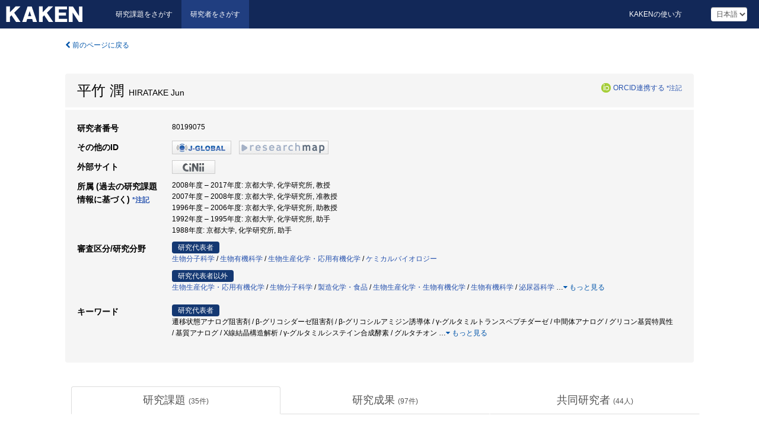

--- FILE ---
content_type: text/html; charset=utf-8
request_url: https://nrid.nii.ac.jp/ja/nrid/1000080199075/
body_size: 65186
content:
<!DOCTYPE html>
<html>
  <head>
   
   <!-- Google Tag Manager -->
    <script nonce="rUY+eVi8jsmQJyGkA3aD7g==">(function(w,d,s,l,i){w[l]=w[l]||[];w[l].push({'gtm.start':
    new Date().getTime(),event:'gtm.js'});var f=d.getElementsByTagName(s)[0],
    j=d.createElement(s),dl=l!='dataLayer'?'&l='+l:'';j.async=true;j.src=
    'https://www.googletagmanager.com/gtm.js?id='+i+dl;f.parentNode.insertBefore(j,f);
    })(window,document,'script','dataLayer','GTM-KKLST9C8');</script>
    <!-- End Google Tag Manager -->
    
    <!-- meta -->
    <meta charset="UTF-8">
    <meta http-equiv="Pragma" content="no-cache" />
    <meta http-equiv="Cache-Control" content="no-cache" />
    <meta http-equiv="Cache-Control" content="no-store" />
    <meta http-equiv="Cache-Control" content="must-revalidate" />
    <meta http-equiv="Expires" content="0" />
    
<meta property="og:title" content="平竹 潤" />
<meta property="og:type" content="article" />
<meta property="og:url" content="https://nrid.nii.ac.jp/nrid/1000080199075/" />
<meta property="og:site_name" content="KAKEN" />
<meta property="og:locale" content="ja_JP" />
<link rel="alternate" href="https://nrid.nii.ac.jp/en/nrid/1000080199075/" hreflang="en" />
<meta name="description" content="所属 (過去の研究課題情報に基づく)：京都大学,化学研究所,教授, 研究分野：生物分子科学,生物生産化学・応用有機化学,生物有機科学,生物生産化学・生物有機化学,製造化学・食品, キーワード：遷移状態アナログ,グルタチオン,X線結晶構造解析,抗体触媒,γ-グルタミルシステイン合成酵素,遷移状態アナログ阻害剤,化学発光,中間体アナログ,γ-グルタミルトランスペプチダーゼ,β-グリコシルアミジン誘導体, 研究課題数：35, 研究成果数：97" />

    <link rel="shortcut icon" href="/static/images/favicon_kakenhi.ico" type="image/vnd.microsoft.ico" />
    <link rel="icon" href="/static/images/favicon_kakenhi.ico" type="image/vnd.microsoft.ico" />
    <!-- Bootstrap core CSS -->
    <link id="switch_style" href="/static/css/bootstrap-modal.css?1691548633" rel="stylesheet" />
    <!-- Custom styles for this template -->
    <link href="/static/css/chosentree.css?1697520898" rel="stylesheet" />
	<link href="/static/css/treeselect.css?1697520898" rel="stylesheet" />
    <link href="/static/css/cinii.css?1735188687" rel="stylesheet" />
    <link href="/static/css/dropzone.css?1691548633" rel="stylesheet" />
    <link href="/static/css/font-awesome.css?1691548633" rel="stylesheet" />
    <link href="/static/css/jquery-ui.min.css?1691548633" rel="stylesheet" />
    <link href="/static/css/box-flex.css?1691548633" rel="stylesheet" />
    <!-- HTML5 shim and Respond.js IE8 support of HTML5 elements and media queries -->
    <!--[if lt IE 9]>
    <script type="text/javascript" src="/static/js/html5shiv.js?1691548633"></script>
    <script type="text/javascript" src="/static/js/respond.min.js?1691548634"></script>
    <![endif]-->
    <script nonce="rUY+eVi8jsmQJyGkA3aD7g==" type="text/javascript">
    //<![CDATA[
    var static_url="/static/";
    var fault_mode="False";
    //]]>

    if(navigator.userAgent.match(/(iPad)/)){
        document.write('<meta name="viewport" content="width=980">');
    }
    else{
        document.write('<meta name="viewport" content="width=device-width">');
    }
   </script>
    <script type="text/javascript" src="/static/js/jquery.min.js?1691548633"></script>
    <script type="text/javascript" src="/static/js/common.js?1691548633"></script>

    <!-- <script type="text/javascript" src="/static/js/changeDisplayMode.js?1691548633"></script>
 -->
    <script type="text/javascript" src="/static/js/jquery-ui.min.js?1691548633"></script>
    <script type="text/javascript" src="/static/js/search.js?1728353031"></script>
    <!--[if IE 8.0]>
      <link href="/static/css/cinii-ie8.css?1691548633" rel="stylesheet" type="text/css" />
    <![endif]-->
  <title>KAKEN &mdash; 研究者をさがす | 平竹 潤 (80199075)</title>
  </head>
  <body class="kakenhi grants topscreen with_sidenavi ja">
  

<!-- Google Tag Manager (noscript) -->
<noscript><iframe src="https://www.googletagmanager.com/ns.html?id=GTM-KKLST9C8"
height="0" width="0" style="display:none;visibility:hidden"></iframe></noscript>
<!-- End Google Tag Manager (noscript) -->

<div id="content">
  <form id="search" method="post" action="." autoclass="form-signin" class="form-vertical"><input type='hidden' name='csrfmiddlewaretoken' value='xsUsGeRDSIGqg4tOdVoCAuosMMbGaJsiF4udq8JWjCAB3ugeUmNi5Xxecr8ZlD9J' />
  <input type="hidden" name="lang" id="lang" value="ja" />
  <input type="hidden" name="url_lang" id="url_lang" value="1" />
    <nav class="navbar navbar-header">
      <div class="navbar-topcontent">
        <!--ブランド名 ロゴ名の表示-->
        <a href="/ja/index/" class="navbar-brand headerlogo"></a>
        <!--トグルボタンの設置-->
        <button class="navbar-toggler button-menu collapsed" type="button" data-bs-toggle="collapse" data-bs-target="#nav-content" aria-controls="nav-content" aria-expanded="false" aria-label="メニュー">
          <span class="navbar-toggler-icon"></span>
        </button>
        <button type="button" class="navbar-toggler button-search collapsed" data-bs-toggle="collapse" data-bs-target="#searchbox">
          検索
        </button>
        <div id="nav-content" class="collapse navbar-collapse headermenu">
        <ul class="nav navbar-nav menu-service-list btn-group">
        　<li><a href="https://kaken.nii.ac.jp/ja/index/">研究課題をさがす</a></li>
          <li class="active"><a href="/ja/index/">研究者をさがす</a></li>
          </ul>
          <ul class="nav navbar-nav menu-kaken-use-list btn-group">
            <li><a href="https://support.nii.ac.jp/kaken/howtouse/" target="_blank">KAKENの使い方</a></li>
          </ul>
          <ul class="nav navbar-nav menu-utility-list btn-group">
            
                <li class="menu-utility-item">
                  <select class="form-control" name="langChange" id="langChange">
                  
                    <option value="ja" selected="selected">日本語</option>
                  
                    <option value="en">英語</option>
                  
                  </select>
                </li>
            
          </ul>
        </div>
      </div>
    </nav>
  
<div class="container body-wrap" id="listings-page">

  <div class="listing-wrapper">
    <div class="clearfix">
      <ol class="breadcrumb">
        <li><a id="searchBack" class="link-page underline link_pointer"><i class="fa fa-chevron-left"></i> 前のページに戻る</a></li>
      </ol>
    </div>
    
    <div class="summary-area">
      
<div class="page-title">
 
  
  <div class="clearfix">
   <h1 class="pull-left">平竹 潤<span class="subTitle">&nbsp;&nbsp;HIRATAKE Jun</span></h1>
   
   <div class="pull-right">
    <a href="https://orcid.org/" class="win_open"><img class="orcid" alt="ORCID" src="/static/images/icon_orcid.png" /></a><span class="orcid_auth"><a href="https://orcid.org/oauth/authorize?client_id=0000-0003-0212-1490&amp;response_type=code&amp;scope=%2Fread-limited+%2Fperson%2Fupdate&amp;redirect_uri=https%3A%2F%2Fnrid.nii.ac.jp%2Fja%2Forcid_callback%2F1000080199075%2F" id="authOrcid">ORCID連携する</a>&nbsp;<a class="help_link win_open" href="https://support.nii.ac.jp/kaken/orcid">*注記</a></span>
   </div>
   
  </div>
  
  
</div>
<div class="row listing-row">
  <div class="col-sm-12">
    <table class="summary-table">
     
     <tr><th>研究者番号</th>
     <td>
     80199075
     
     
    
     </span>
     </td></tr>
     
     <tr><th>その他のID</th>
      <td><ul class="list-inline">
      
      
      
      <li><a href="https://jglobal.jst.go.jp/detail/?JGLOBAL_ID=200901058087531437&amp;t=1" class="win_open"><img src="/static/images/bnr_jglobal.jpeg" /></a></li>
      
      
      
      
      
      <li><a href="https://researchmap.jp/read0158361/?lang=japanese" class="win_open"><img src="/static/images/bnr_rmap.jpeg" /></a></li>
      
      
      </ul></td>
     </tr>
     
     
     <tr><th>外部サイト</th>
      <td><ul class="list-inline">
      
      
      <li><a href="https://ci.nii.ac.jp/nrid/1000080199075" class="win_open"><img src="/static/images/bnr_cinii.jpeg" /></a></li>
      
      </ul></td>
     </tr>
     
     
     
     
     
     
     

     <tr>
      <th>所属 (過去の研究課題情報に基づく)&nbsp;<a class="help_link win_open" href="https://support.nii.ac.jp/kaken/researcher_details">*注記</a></th>
      <td>
      
      2008年度&nbsp;&ndash;&nbsp;2017年度:&nbsp;京都大学, 化学研究所, 教授<br />
      
      2007年度&nbsp;&ndash;&nbsp;2008年度:&nbsp;京都大学, 化学研究所, 准教授<br />
      
      1996年度&nbsp;&ndash;&nbsp;2006年度:&nbsp;京都大学, 化学研究所, 助教授<br />
      
      1992年度&nbsp;&ndash;&nbsp;1995年度:&nbsp;京都大学, 化学研究所, 助手<br />
      
      1988年度:&nbsp;京都大学, 化学研究所, 助手
      
      
      </td></tr>
      

     
      
      
      
       
       
      
      <tr><th>審査区分/研究分野</th>
      <td>
      
      <dl>
       <dt><span class="head_mark">研究代表者</span></dt>
       <dd>
       
         <a href="/ja/search/?qd=%5B%E7%A0%94%E7%A9%B6%E5%88%86%E9%87%8E%3A%E7%B4%B0%E7%9B%AE%5D%E7%B7%8F%E5%90%88%E3%83%BB%E6%96%B0%E9%A0%98%E5%9F%9F%E7%B3%BB/%E8%A4%87%E5%90%88%E6%96%B0%E9%A0%98%E5%9F%9F/%E7%94%9F%E4%BD%93%E5%88%86%E5%AD%90%E7%A7%91%E5%AD%A6/%E7%94%9F%E7%89%A9%E5%88%86%E5%AD%90%E7%A7%91%E5%AD%A6" class="link-page underline">生物分子科学</a>&nbsp;/
         
         <a href="/ja/search/?qd=%5B%E7%A0%94%E7%A9%B6%E5%88%86%E9%87%8E%3A%E7%B4%B0%E7%9B%AE%5D%E8%A4%87%E5%90%88%E9%A0%98%E5%9F%9F/%E7%94%9F%E7%89%A9%E5%8C%96%E5%AD%A6/%E7%94%9F%E7%89%A9%E6%9C%89%E6%A9%9F%E5%8C%96%E5%AD%A6" class="link-page underline">生物有機科学</a>&nbsp;/
         
         <a href="/ja/search/?qd=%5B%E7%A0%94%E7%A9%B6%E5%88%86%E9%87%8E%3A%E7%B4%B0%E7%9B%AE%5D%E8%BE%B2%E5%AD%A6/%E8%BE%B2%E8%8A%B8%E5%8C%96%E5%AD%A6/%E7%94%9F%E7%89%A9%E7%94%9F%E7%94%A3%E5%8C%96%E5%AD%A6%E3%83%BB%E7%94%9F%E7%89%A9%E6%9C%89%E6%A9%9F%E5%8C%96%E5%AD%A6" class="link-page underline">生物生産化学・応用有機化学</a>&nbsp;/
         
         <a href="/ja/search/?qd=%5B%E7%A0%94%E7%A9%B6%E5%88%86%E9%87%8E%3A%E7%B4%B0%E7%9B%AE%5D%E7%B7%8F%E5%90%88%E3%83%BB%E6%96%B0%E9%A0%98%E5%9F%9F%E7%B3%BB/%E8%A4%87%E5%90%88%E6%96%B0%E9%A0%98%E5%9F%9F/%E7%94%9F%E4%BD%93%E5%88%86%E5%AD%90%E7%A7%91%E5%AD%A6/%E3%82%B1%E3%83%9F%E3%82%AB%E3%83%AB%E3%83%90%E3%82%A4%E3%82%AA%E3%83%AD%E3%82%B8%E3%83%BC" class="link-page underline">ケミカルバイオロジー</a>
         
         
         
         
       </dd>
      </dl>
       
      
       <dl>
        <dt><span class="head_mark">研究代表者以外</span></dt>
        <dd>
         
         <a href="/ja/search/?qd=%5B%E7%A0%94%E7%A9%B6%E5%88%86%E9%87%8E%3A%E7%B4%B0%E7%9B%AE%5D%E8%BE%B2%E5%AD%A6/%E8%BE%B2%E8%8A%B8%E5%8C%96%E5%AD%A6/%E7%94%9F%E7%89%A9%E7%94%9F%E7%94%A3%E5%8C%96%E5%AD%A6%E3%83%BB%E7%94%9F%E7%89%A9%E6%9C%89%E6%A9%9F%E5%8C%96%E5%AD%A6" class="link-page underline">生物生産化学・応用有機化学</a>&nbsp;/
         
         <a href="/ja/search/?qd=%5B%E7%A0%94%E7%A9%B6%E5%88%86%E9%87%8E%3A%E7%B4%B0%E7%9B%AE%5D%E7%B7%8F%E5%90%88%E3%83%BB%E6%96%B0%E9%A0%98%E5%9F%9F%E7%B3%BB/%E8%A4%87%E5%90%88%E6%96%B0%E9%A0%98%E5%9F%9F/%E7%94%9F%E4%BD%93%E5%88%86%E5%AD%90%E7%A7%91%E5%AD%A6/%E7%94%9F%E7%89%A9%E5%88%86%E5%AD%90%E7%A7%91%E5%AD%A6" class="link-page underline">生物分子科学</a>&nbsp;/
         
         <a href="/ja/search/?qd=%5B%E7%A0%94%E7%A9%B6%E5%88%86%E9%87%8E%3A%E7%B4%B0%E7%9B%AE%5D%E8%BE%B2%E5%AD%A6/%E8%BE%B2%E8%8A%B8%E5%8C%96%E5%AD%A6/%E8%A3%BD%E9%80%A0%E5%8C%96%E5%AD%A6%E3%83%BB%E9%A3%9F%E5%93%81" class="link-page underline">製造化学・食品</a>&nbsp;/
         
         <a href="/ja/search/?qd=%5B%E7%A0%94%E7%A9%B6%E5%88%86%E9%87%8E%3A%E7%B4%B0%E7%9B%AE%5D%E7%94%9F%E7%89%A9%E7%B3%BB/%E8%BE%B2%E5%AD%A6/%E8%BE%B2%E8%8A%B8%E5%8C%96%E5%AD%A6/%E7%94%9F%E7%89%A9%E7%94%9F%E7%94%A3%E5%8C%96%E5%AD%A6%E3%83%BB%E7%94%9F%E7%89%A9%E6%9C%89%E6%A9%9F%E5%8C%96%E5%AD%A6" class="link-page underline">生物生産化学・生物有機化学</a>&nbsp;/
         
         <a href="/ja/search/?qd=%5B%E7%A0%94%E7%A9%B6%E5%88%86%E9%87%8E%3A%E7%B4%B0%E7%9B%AE%5D%E8%A4%87%E5%90%88%E9%A0%98%E5%9F%9F/%E7%94%9F%E7%89%A9%E5%8C%96%E5%AD%A6/%E7%94%9F%E7%89%A9%E6%9C%89%E6%A9%9F%E5%8C%96%E5%AD%A6" class="link-page underline">生物有機科学</a>&nbsp;/
         
         <a href="/ja/search/?qd=%5B%E7%A0%94%E7%A9%B6%E5%88%86%E9%87%8E%3A%E7%B4%B0%E7%9B%AE%5D%E7%94%9F%E7%89%A9%E7%B3%BB/%E5%8C%BB%E6%AD%AF%E8%96%AC%E5%AD%A6/%E5%A4%96%E7%A7%91%E7%B3%BB%E8%87%A8%E5%BA%8A%E5%8C%BB%E5%AD%A6/%E6%B3%8C%E5%B0%BF%E5%99%A8%E7%A7%91%E5%AD%A6" class="link-page underline">泌尿器科学</a>
         
         
         <span class="more_field_show">…</span><a class="more link-page more_detail_make more_field" id="more_field"><i class="fa fa-caret-down"></i> もっと見る</a>
         <span class="more_list more_field_list">
         
         
         /&nbsp;<a href="/ja/search/?qd=%5B%E7%A0%94%E7%A9%B6%E5%88%86%E9%87%8E%3A%E7%B4%B0%E7%9B%AE%5D%E8%BE%B2%E5%AD%A6/%E8%BE%B2%E8%8A%B8%E5%8C%96%E5%AD%A6/%E5%BF%9C%E7%94%A8%E5%BE%AE%E7%94%9F%E7%89%A9%E5%AD%A6%E3%83%BB%E5%BF%9C%E7%94%A8%E7%94%9F%E7%89%A9%E5%8C%96%E5%AD%A6" class="link-page underline">応用微生物学・応用生物化学</a>
         
         /&nbsp;<a href="/ja/search/?qd=%5B%E5%AF%A9%E6%9F%BB%E5%8C%BA%E5%88%86%3A%E5%AF%A9%E6%9F%BB%E5%B8%8C%E6%9C%9B%E9%83%A8%E9%96%80%28%E7%89%B9%E5%AE%9A%E9%A0%98%E5%9F%9F%E7%A0%94%E7%A9%B6%29%5D%E7%90%86%E5%B7%A5%E7%B3%BB" class="link-page underline">理工系</a>
         
         /&nbsp;<a href="/ja/search/?qd=%5B%E7%A0%94%E7%A9%B6%E5%88%86%E9%87%8E%3A%E7%B4%B0%E7%9B%AE%5D%E8%A4%87%E5%90%88%E9%A0%98%E5%9F%9F/%E7%94%9F%E7%89%A9%E5%8C%96%E5%AD%A6/%E6%A7%8B%E9%80%A0%E7%94%9F%E7%89%A9%E5%8C%96%E5%AD%A6" class="link-page underline">構造生物化学</a>
         
         /&nbsp;<a href="/ja/search/?qd=%5B%E7%A0%94%E7%A9%B6%E5%88%86%E9%87%8E%3A%E7%B4%B0%E7%9B%AE%5D%E7%B7%8F%E5%90%88%E7%B3%BB/%E8%A4%87%E5%90%88%E9%A0%98%E5%9F%9F/%E7%94%9F%E4%BD%93%E5%88%86%E5%AD%90%E7%A7%91%E5%AD%A6/%E7%94%9F%E7%89%A9%E5%88%86%E5%AD%90%E5%8C%96%E5%AD%A6" class="link-page underline">生物分子化学</a>
         
         /&nbsp;<a href="/ja/search/?qd=%5B%E7%A0%94%E7%A9%B6%E5%88%86%E9%87%8E%3A%E7%B4%B0%E7%9B%AE%5D%E7%94%9F%E7%89%A9%E7%B3%BB/%E8%BE%B2%E5%AD%A6/%E8%BE%B2%E8%8A%B8%E5%8C%96%E5%AD%A6/%E5%BF%9C%E7%94%A8%E5%BE%AE%E7%94%9F%E7%89%A9%E5%AD%A6" class="link-page underline">応用微生物学</a>
         
         /&nbsp;<a href="/ja/search/?qd=%5B%E7%A0%94%E7%A9%B6%E5%88%86%E9%87%8E%3A%E7%B4%B0%E7%9B%AE%5D%E7%94%9F%E7%89%A9%E7%B3%BB/%E7%94%9F%E7%89%A9%E5%AD%A6/%E7%94%9F%E7%89%A9%E7%A7%91%E5%AD%A6/%E6%A7%8B%E9%80%A0%E7%94%9F%E7%89%A9%E5%8C%96%E5%AD%A6" class="link-page underline">構造生物化学</a>
         
         
         <a class="more link-page less_detail_make less_field" id="less_field"><i class="fa fa-caret-up"></i> 隠す</a></span>
         
        </dd>
       </dl>
       
       </td></tr>
      
      
      
      
       
       
      
      <tr><th>キーワード</th>
      <td>
      
      <dl>
       <dt><span class="head_mark">研究代表者</span></dt>
       <dd>
         遷移状態アナログ阻害剤 / β-グリコシダーゼ阻害剤 / β-グリコシルアミジン誘導体 / γ-グルタミルトランスペプチダーゼ / 中間体アナログ / グリコン基質特異性 / 基質アナログ / X線結晶構造解析 / γ-グルタミルシステイン合成酵素 / グルタチオン
         
         <span class="more_keyword_show">…</span><a class="more link-page more_detail_make more_keyword" id="more_keyword"><i class="fa fa-caret-down"></i> もっと見る</a>
         <span class="more_list more_keyword_list" id="more_keywordmain_list">
         
          / 化学発光 / 抗体触媒 / X-ray crystal structure analysis / diglycoside-specific glycosidases / affinity chromatography / plant glycosidases / glycon substrate specificity / substrate analogues / β-glycosidase inhibitor / β-glycosylamidines / family 20 β-N-acetylglucosaminidase / アフィニティーリガンド / 静電的相互作用 / 二糖配糖体認識機構 / 基質アナログリガンド / 二糖配糖体特異的グリコシダーゼ / アフィニティー精製 / 植物グリコシダーゼ / β-Galactosidases / Tea leaf β-glucosidases / Affinity adsorbent / Aglycon substrate specificity / Glycon substrate specificity / Substrate analogs / β-Glycosidase inhibitors / β-Glycosylamidines / ワンステップ精製 / グリコシルアミジン誘導体 / グリコシダーゼ精製 / アグリコン特異性 / グリコン特異性 / 基質特異的グリコシダーゼ阻害剤 / グリコシルアミジン誘導 / グリコシダーゼ / β-ガラクトシダーゼ / チャ葉β-グルコシダーゼ / アフィニティー吸着体 / アグリコン基質特異性 / γ-glutamyltranspeptidase / enzyme suicide substrate / mechanism-based enzyme inactivator / γ-glutamylphosphate intermediate analogue / transition-state analogue inhibitor / γ-glutamylcysteine synthetase / glutathione biosynthesis / グルタチオン生合成阻害 / γ-グルタミルステイン合成酵素 / ホスホノフルオリデート / ホスホノジフルオロメチルケトン / γ-グルタミルリン酸中間体 / 遷移状態アナログ / 酵素自殺基質 / Mechanism-based enzyme inaitivator / γ-グルタミルリン酸中間体アナログ / グルタチオン生合成 / 薬物標的 / 細胞死誘導 / アスパラギナーゼ療法 / アシル活性化酵素 / アデノシンミミック / アシルアデニル酸中間体 / 化学療法 / 急性リンパ性白血病 / ヒトアスパラギン合成酵素 / acivicin / グルタミンアンタゴニスト / 部位特異的変異 / 基質認識残基 / ヒトGGT / 活性中心マッピング / ホスホン酸ジエステル / 反応機構依存的阻害剤 / γ-グルタミルシスティン合成酵素 / 酸化ストレス / 急性腎障害 / 細胞レドックスポテンシャル / ヒト線維芽細胞 / 反応機構依存型阻害剤 / 急性腎障害軽減 / アンチェイジング化粧品 / 病原性連鎖球菌 / 酸化ストレス制御 / γ-グルテミルシランスペプチダーゼ / 化学的ノックアウト / ホスフィン酸遷移状態アナログ / 中間体アナログ阻害剤 / アデニル化中間体 / IAA-aa加水分解酵素 / IAA-aa合成酵素 / アミノ酸複合体 / インドール酢酸 / マトリックス多糖 / β-キシロシダーゼ阻害 / β-キシロシルアミジン / 形態変化 / in vivo アッセイ / シロイヌナズナ / acceptor site-directed modulator / ブレンステッドプロット / 機構依存的酵素阻害剤 / ホスホン酸モノフェニルエステル / Ntn-hydrolase / kinase / ATPase / ジフルオロメチルホスホン酸 / 求電子性 / ボロン酸 / ATPアナログ / グリコシド結合加水分解 / トロパン骨格 / β-脱離反応 / β-シアノエチル基 / ジオキセタン誘導体 / イムノアッセイ / トリガー反応 / 1,2-ジオキセタン誘導体
         
         <span class="more_keyword_show">…</span><a class="more link-page more_detail_make more_keyword" id="more_keyword"><i class="fa fa-caret-down"></i> もっと見る</a>
         
        </dd>
       </dl>
       
      
      <dl class="more_list more_keyword_list">
        <dt><span class="head_mark">研究代表者以外</span></dt>
        <dd>
         
         
         遷移状態アナログ / グルタチオン / X線結晶構造解析 / 不斉合成 / フルカチンヒドロラーゼ / ジグリコシダーゼ / β-プリメベロシダーゼ / γ-グルタミルシステイン合成酵素 / 抗体触媒 / vicianin hydrolase / furcatin hydrolase / diglycosidase / カラスノエンドウ / アフィニティー吸着体 / グリコシルアミジン / ビシアニンヒドロラーゼ / ファミリー1グリコシダーゼ / NADPH / X-ray crystallography / タンパク質の結晶化 / transition-state analogue / リパーゼ / 酵素反応 / 化学療法剤 / 感染症 / 構造生物学 / 基質特異性 / コンビナトリアル / アスパラギン合成酵素 / X線結晶解析 / グルタチオン合成酵素 / 生成物阻害 / 細胞老化 / 抗がん剤 / 低分子阻害薬 / 抗癌剤 / 低分子化合物 / γ-グルタミルシクロトランスフェラーゼ / Intramolecular Asymmetric Lactonization / Resolution of Binaphthol / Resolution of Hydroperoxides / Resolution of Halohydrines / Ring Opening of Cyclic Anhydride / Lipase / Enzyme Reaction in Organic Solvent / Asymmetric Synthesis / ハロヒドリンとヒドロペルオキシド類の速度論的光学分割 / キラルシアンヒドリン類の合成 / ビナット-ル速度論的分割 / 酸無水物の位置選択的開環反応 / 分子内不斉ラクトン化反応 / 速度論的光学分割-ビナフト-ル / 速度論的光学分割-ヒドロペルオキシド / 速度論的光学分割-ハロヒドリン / 酸無水物の開環反応 / リパ-ゼ / 有機溶媒中の酵素反応 / molecular evolution / phylogenetic analysis / Family 1 glycosyl hydrolase / primeverosidase / チャ葉 / ムシカリ / βプリメベロシダーゼ / ファミリー1 / β-プリメベロシルアミジン / ファミリー1 グリコシダーゼ / 分子進化 / 進化系統樹解析 / プリメベロシダーゼ / affinity adsorbent / glycosylamidine / glycosyl hydrolase family 1 / disaccharide glycoside specific hydrolase / β-primeverosidase / 二糖配糖体加水分解酵素 / 二糖配糖体 / 生体防御 / ムシカリノキ / フルカチン / グリコシダーゼファミリー / 二糖配糖体特異的加水分解酵素 / Enzyme reaction / Structural biology / Protein crystallization / Laue diffraction / Membrane protein / Synchrotron radiation / Ultra-high resolution crystallography / Time-resolved crystallography / 時分割X線結晶構造解析 / ラウエ回折 / 膜タンパク質 / シンクロトロン放射光 / 超高分解能X線結晶構造解析 / 時間割X線結晶構造解析 / asymmetric synthesis / iron-sulfur cluster / pyridoxal phosphate / structure-activity relationship / coenzyme / composite biocatalyst / 抗体酵素 / システインデルスフラーゼ / 鉄-硫黄クラスター / システインデスルフラーゼ / ジヒドロピリミジン / Suf / 鉄硫黄クラスター / ピリドキサルリン酸 / 構造活性相関 / 補酵素 / コンポジット生体触媒 / asparagine synthetase / γ-glutamylcysteine synthetase / protein chemistry / crystallizability / dynamic light scattering / protein crystallization / 抗菌性タンパク質 / γグルタミルシステイン合成酵素 / γグラタミルシステイン合成酵素 / タンパク質化学 / 結晶化能 / 動的光散乱 / molecular recognition / stereospecificity / glutathione / Xray crystallography / enzymatic reaction meehanism / protein engineering / organic syntesis / 酸素反応機構 / 分子認識 / 立体特異性 / 酵素反応機構 / タンパク質工学 / 有機合成化学 / Molecular modeling / Chaperon-like protein / Gene cloning / Ester hydrolysis / Pseudomonas lipase / Catalytic antibody / リパーゼ活性化 / 巻き戻しタンパク質 / 触媒性残基 / 可変領域 / 活性アルギニン残基 / 分子モデリング / シャペロン様タンパク質 / 遺伝子クローニング / エステル加水分解 / Pseudomonas属リパーゼ / lipase activator / transesterification / cyanohydrin / organic solvent / stereospecific synthesis / lipase / 固定化リパーゼ / 光学活性シアノヒドリン類 / 動的速度論的光学分割 / 融合タンパク質 / Catalytic triad / シャペロン / リパーゼ活性化因子 / 封入体 / 大量発現 / 活性化因子 / クローニング / 有機溶媒 / 不斉変換 / エステル交換反応 / GDSLリパーゼ / 生合成 / ピレスリン / 除虫菊 / 有機化学 / ドラッグデザイン / 有機科学 / 代謝経路 / 結晶構造 / 大腸菌 / ポリアミン / 連鎖球菌 / 薬剤分子設計支援 / bifunctional enzyme / 溶レン菌 / 化学療法 / 変異体 / 結晶化 / 反応中間体アナログ / ルシフェリン再生酵素 / オキシルシフェリン / ルシフェリン / 量子収率 / 発光反応 / ルシフェラーゼ / 擬似糖 / Aspergillus fumigatus / Penicillium multicolor / β-primeveroside / 基質認識 / 6-位修飾グルコシド / 糖転移反応 / フルカチンハイドロラーゼ / ビシアニンハイドロラーゼ / セレクチン / 白血球表面抗原 / シアロ糖鎖 / シグレック / ガングリオシド / シアリルルイスX / ノイラミン酸 / 基質特異性迅速決定法 / グルコシダーゼ / アグリコンライブラリー / 基質ライブラリー / グリコシダーゼ / 発光性人工タンパク質 / β脱離 / ジオキセタン / 化学発光 / 立体構造 / 遷移状態アナログ阻害剤 / 酵素機能 / 遷移状態 / 化学修飾 / 不斉加水分解
         
         <a class="more link-page less_detail_make" id="less_keyword"><i class="fa fa-caret-up"></i> 隠す</a></span>
         
        </dd>
       </dl>
       
       </td></tr>
      
      
    </table>
  </div>
</div>
    </div>
    
    <div class="details-heading">
    <ul class="nav nav-tabs nav-justified" role="tablist">
      <li role="presentation"><a href="#tab1" data-bs-toggle="tab" role="tab" class="active"><h2>研究課題  </h2><span class="count">(<span id="project_cnt">35</span>件)</span></a></li>
	  <li role="presentation"><a href="#tab2" data-bs-toggle="tab" role="tab"><h2>研究成果  </h2><span class="count">(<span id="product_cnt">97</span>件)</span></a></li>
	  <li role="presentation"><a href="#tab3" data-bs-toggle="tab" role="tab"><h2>共同研究者  </h2><span class="count">(<span id="member_cnt">44</span>人)</span></a></li>
    </ul>
    </div>
    <div id="myTabContent" class="tab-content">
    
    


 <div class="tab-pane in active" id="tab1">
    <div class="block-info clearfix">
	<div class="pull-left pagenumber">
      <input type="button" class="btn" value="「研究課題をさがす」で表示" id="kaken_link" />
      <input type="button" class="btn" value="テキスト(CSV)で出力" id="download_project" />
      <input type="hidden" id="rkey" value="80199075" />
      <input type="hidden" id="kaken_link_id" value="80199075" />
      <input type="hidden" id="kaken_link_url" value="https://kaken.nii.ac.jp/ja/search/?qm=80199075" />
      <input type="hidden" id="link_mode" value="kaken-s" />
    </div><!-- .pull-left .pagenumber -->
    <div class="pull-right">
      
      <select class="form-control" name="pod" id="pod">
        
            <option value="1">研究開始年: 新しい順</option>
        
            <option value="2">研究開始年: 古い順</option>
        
      </select>
      
    </div>
  </div><!-- block-info clearfix -->
    <div id="project_list">
    
  <ul>
  
    <li>
     <div class="col-sm-12">
      <h4><i class="fa fa-clipboard"></i>&nbsp;<a href="https://kaken.nii.ac.jp/ja/grant/KAKENHI-PROJECT-15K10584/">ＧＧＣＴを標的とした低分子阻害物質による泌尿器癌治療の開発</a></h4>
      <div id="pj_KAKENHI-PROJECT-15K10584" class="accordion-body">
       <ul class="list-unstyled">
       
        <li><h5 class="col-sm-12 col-md-1">研究代表者</h5>
        <div class="col-sm-12 col-md-10">
        
         
         <a href="/ja/nrid/1000050378452/">影山 進</a>
        
       </div></li>
       
       <li><h5 class="col-sm-12 col-md-1">研究期間 (年度)</h5><div class="col-sm-12 col-md-10"><span class="fiscal_year">2015&nbsp;&ndash;&nbsp;2017</span></div></li>
       <li><h5 class="col-sm-12 col-md-1">研究種目</h5>
       <div class="col-sm-12 col-md-10">
       
        
        
        
         <a href="/ja/search/?qc=%E5%9F%BA%E7%9B%A4%E7%A0%94%E7%A9%B6%28C%29" class="link-page underline">基盤研究(C)</a>
        
       </div></li>
       
       <li><h5 class="col-sm-12 col-md-1">研究分野</h5>
       <div class="col-sm-12 col-md-10">
        
        <a href="/ja/search/?qd=%5B%E7%A0%94%E7%A9%B6%E5%88%86%E9%87%8E%3A%E7%B4%B0%E7%9B%AE%5D%E7%94%9F%E7%89%A9%E7%B3%BB/%E5%8C%BB%E6%AD%AF%E8%96%AC%E5%AD%A6/%E5%A4%96%E7%A7%91%E7%B3%BB%E8%87%A8%E5%BA%8A%E5%8C%BB%E5%AD%A6/%E6%B3%8C%E5%B0%BF%E5%99%A8%E7%A7%91%E5%AD%A6" class="link-page underline">泌尿器科学</a>
        
       </div></li>
       
       
       <li><h5 class="col-sm-12 col-md-1">研究機関</h5><div class="col-sm-12 col-md-10">
        
        <a href="/ja/search/?qe=%E6%BB%8B%E8%B3%80%E5%8C%BB%E7%A7%91%E5%A4%A7%E5%AD%A6" class="link-page underline">滋賀医科大学</a>
        
       </div></li>
       </ul>
      </div>
     </div>
    </li>
  
    <li>
     <div class="col-sm-12">
      <h4><i class="fa fa-clipboard"></i>&nbsp;<a href="https://kaken.nii.ac.jp/ja/grant/KAKENHI-PROJECT-25282234/">GDSLリパーゼによるピレスリン生合成の分子機構解明と昆虫抵抗性植物作出への応用</a></h4>
      <div id="pj_KAKENHI-PROJECT-25282234" class="accordion-body">
       <ul class="list-unstyled">
       
        <li><h5 class="col-sm-12 col-md-1">研究代表者</h5>
        <div class="col-sm-12 col-md-10">
        
         
         <a href="/ja/nrid/1000000199796/">松田 一彦</a>
        
       </div></li>
       
       <li><h5 class="col-sm-12 col-md-1">研究期間 (年度)</h5><div class="col-sm-12 col-md-10"><span class="fiscal_year">2013&nbsp;&ndash;&nbsp;2015</span></div></li>
       <li><h5 class="col-sm-12 col-md-1">研究種目</h5>
       <div class="col-sm-12 col-md-10">
       
        
        
        
         <a href="/ja/search/?qc=%E5%9F%BA%E7%9B%A4%E7%A0%94%E7%A9%B6%28B%29" class="link-page underline">基盤研究(B)</a>
        
       </div></li>
       
       <li><h5 class="col-sm-12 col-md-1">研究分野</h5>
       <div class="col-sm-12 col-md-10">
        
        <a href="/ja/search/?qd=%5B%E7%A0%94%E7%A9%B6%E5%88%86%E9%87%8E%3A%E7%B4%B0%E7%9B%AE%5D%E7%B7%8F%E5%90%88%E7%B3%BB/%E8%A4%87%E5%90%88%E9%A0%98%E5%9F%9F/%E7%94%9F%E4%BD%93%E5%88%86%E5%AD%90%E7%A7%91%E5%AD%A6/%E7%94%9F%E7%89%A9%E5%88%86%E5%AD%90%E5%8C%96%E5%AD%A6" class="link-page underline">生物分子化学</a>
        
       </div></li>
       
       
       <li><h5 class="col-sm-12 col-md-1">研究機関</h5><div class="col-sm-12 col-md-10">
        
        <a href="/ja/search/?qe=%E8%BF%91%E7%95%BF%E5%A4%A7%E5%AD%A6" class="link-page underline">近畿大学</a>
        
       </div></li>
       </ul>
      </div>
     </div>
    </li>
  
    <li>
     <div class="col-sm-12">
      <h4><i class="fa fa-clipboard"></i>&nbsp;<a href="https://kaken.nii.ac.jp/ja/grant/KAKENHI-PROJECT-23510278/">アスパラギン合成酵素阻害剤を基盤とした医薬品探索</a><span class="p_investigator">研究代表者</span></h4>
      <div id="pj_KAKENHI-PROJECT-23510278" class="accordion-body">
       <ul class="list-unstyled">
       
        <li><h5 class="col-sm-12 col-md-1">研究代表者</h5>
        <div class="col-sm-12 col-md-10">
        
         
         平竹 潤
        
       </div></li>
       
       <li><h5 class="col-sm-12 col-md-1">研究期間 (年度)</h5><div class="col-sm-12 col-md-10"><span class="fiscal_year">2011&nbsp;&ndash;&nbsp;2013</span></div></li>
       <li><h5 class="col-sm-12 col-md-1">研究種目</h5>
       <div class="col-sm-12 col-md-10">
       
        
        
        
         <a href="/ja/search/?qc=%E5%9F%BA%E7%9B%A4%E7%A0%94%E7%A9%B6%28C%29" class="link-page underline">基盤研究(C)</a>
        
       </div></li>
       
       <li><h5 class="col-sm-12 col-md-1">研究分野</h5>
       <div class="col-sm-12 col-md-10">
        
        <a href="/ja/search/?qd=%5B%E7%A0%94%E7%A9%B6%E5%88%86%E9%87%8E%3A%E7%B4%B0%E7%9B%AE%5D%E7%B7%8F%E5%90%88%E3%83%BB%E6%96%B0%E9%A0%98%E5%9F%9F%E7%B3%BB/%E8%A4%87%E5%90%88%E6%96%B0%E9%A0%98%E5%9F%9F/%E7%94%9F%E4%BD%93%E5%88%86%E5%AD%90%E7%A7%91%E5%AD%A6/%E3%82%B1%E3%83%9F%E3%82%AB%E3%83%AB%E3%83%90%E3%82%A4%E3%82%AA%E3%83%AD%E3%82%B8%E3%83%BC" class="link-page underline">ケミカルバイオロジー</a>
        
       </div></li>
       
       
       <li><h5 class="col-sm-12 col-md-1">研究機関</h5><div class="col-sm-12 col-md-10">
        
        <a href="/ja/search/?qe=%E4%BA%AC%E9%83%BD%E5%A4%A7%E5%AD%A6" class="link-page underline">京都大学</a>
        
       </div></li>
       </ul>
      </div>
     </div>
    </li>
  
    <li>
     <div class="col-sm-12">
      <h4><i class="fa fa-clipboard"></i>&nbsp;<a href="https://kaken.nii.ac.jp/ja/grant/KAKENHI-PROJECT-21380059/">グルタチオン代謝とポリアミン代謝の古い関係を新しく科学する～基盤から応用へ</a></h4>
      <div id="pj_KAKENHI-PROJECT-21380059" class="accordion-body">
       <ul class="list-unstyled">
       
        <li><h5 class="col-sm-12 col-md-1">研究代表者</h5>
        <div class="col-sm-12 col-md-10">
        
         
         <a href="/ja/nrid/1000010202136/">鈴木 秀之</a>
        
       </div></li>
       
       <li><h5 class="col-sm-12 col-md-1">研究期間 (年度)</h5><div class="col-sm-12 col-md-10"><span class="fiscal_year">2009&nbsp;&ndash;&nbsp;2011</span></div></li>
       <li><h5 class="col-sm-12 col-md-1">研究種目</h5>
       <div class="col-sm-12 col-md-10">
       
        
        
        
         <a href="/ja/search/?qc=%E5%9F%BA%E7%9B%A4%E7%A0%94%E7%A9%B6%28B%29" class="link-page underline">基盤研究(B)</a>
        
       </div></li>
       
       <li><h5 class="col-sm-12 col-md-1">研究分野</h5>
       <div class="col-sm-12 col-md-10">
        
        <a href="/ja/search/?qd=%5B%E7%A0%94%E7%A9%B6%E5%88%86%E9%87%8E%3A%E7%B4%B0%E7%9B%AE%5D%E7%94%9F%E7%89%A9%E7%B3%BB/%E8%BE%B2%E5%AD%A6/%E8%BE%B2%E8%8A%B8%E5%8C%96%E5%AD%A6/%E5%BF%9C%E7%94%A8%E5%BE%AE%E7%94%9F%E7%89%A9%E5%AD%A6" class="link-page underline">応用微生物学</a>
        
       </div></li>
       
       
       <li><h5 class="col-sm-12 col-md-1">研究機関</h5><div class="col-sm-12 col-md-10">
        
        <a href="/ja/search/?qe=%E4%BA%AC%E9%83%BD%E5%B7%A5%E8%8A%B8%E7%B9%8A%E7%B6%AD%E5%A4%A7%E5%AD%A6" class="link-page underline">京都工芸繊維大学</a>
        
       </div></li>
       </ul>
      </div>
     </div>
    </li>
  
    <li>
     <div class="col-sm-12">
      <h4><i class="fa fa-clipboard"></i>&nbsp;<a href="https://kaken.nii.ac.jp/ja/grant/KAKENHI-PROJECT-21810015/">グルタチオン生合成を制御する新規薬剤の開発</a></h4>
      <div id="pj_KAKENHI-PROJECT-21810015" class="accordion-body">
       <ul class="list-unstyled">
       
        <li><h5 class="col-sm-12 col-md-1">研究代表者</h5>
        <div class="col-sm-12 col-md-10">
        
         
         <a href="/ja/nrid/1000010544637/">渡辺 文太</a>
        
       </div></li>
       
       <li><h5 class="col-sm-12 col-md-1">研究期間 (年度)</h5><div class="col-sm-12 col-md-10"><span class="fiscal_year">2009&nbsp;&ndash;&nbsp;2010</span></div></li>
       <li><h5 class="col-sm-12 col-md-1">研究種目</h5>
       <div class="col-sm-12 col-md-10">
       
        
        
        
         <a href="/ja/search/?qc=%E7%A0%94%E7%A9%B6%E6%B4%BB%E5%8B%95%E3%82%B9%E3%82%BF%E3%83%BC%E3%83%88%E6%94%AF%E6%8F%B4" class="link-page underline">研究活動スタート支援</a>
        
       </div></li>
       
       <li><h5 class="col-sm-12 col-md-1">研究分野</h5>
       <div class="col-sm-12 col-md-10">
        
        <a href="/ja/search/?qd=%5B%E7%A0%94%E7%A9%B6%E5%88%86%E9%87%8E%3A%E7%B4%B0%E7%9B%AE%5D%E7%B7%8F%E5%90%88%E3%83%BB%E6%96%B0%E9%A0%98%E5%9F%9F%E7%B3%BB/%E8%A4%87%E5%90%88%E6%96%B0%E9%A0%98%E5%9F%9F/%E7%94%9F%E4%BD%93%E5%88%86%E5%AD%90%E7%A7%91%E5%AD%A6/%E7%94%9F%E7%89%A9%E5%88%86%E5%AD%90%E7%A7%91%E5%AD%A6" class="link-page underline">生物分子科学</a>
        
       </div></li>
       
       
       <li><h5 class="col-sm-12 col-md-1">研究機関</h5><div class="col-sm-12 col-md-10">
        
        <a href="/ja/search/?qe=%E4%BA%AC%E9%83%BD%E5%A4%A7%E5%AD%A6" class="link-page underline">京都大学</a>
        
       </div></li>
       </ul>
      </div>
     </div>
    </li>
  
    <li>
     <div class="col-sm-12">
      <h4><i class="fa fa-clipboard"></i>&nbsp;<a href="https://kaken.nii.ac.jp/ja/grant/KAKENHI-PROJECT-19310143/">グルタチオン代謝と酸化ストレスを制御する薬剤の開発とケミカルバイオロジー</a><span class="p_investigator">研究代表者</span></h4>
      <div id="pj_KAKENHI-PROJECT-19310143" class="accordion-body">
       <ul class="list-unstyled">
       
        <li><h5 class="col-sm-12 col-md-1">研究代表者</h5>
        <div class="col-sm-12 col-md-10">
        
         
         平竹 潤
        
       </div></li>
       
       <li><h5 class="col-sm-12 col-md-1">研究期間 (年度)</h5><div class="col-sm-12 col-md-10"><span class="fiscal_year">2007&nbsp;&ndash;&nbsp;2009</span></div></li>
       <li><h5 class="col-sm-12 col-md-1">研究種目</h5>
       <div class="col-sm-12 col-md-10">
       
        
        
        
         <a href="/ja/search/?qc=%E5%9F%BA%E7%9B%A4%E7%A0%94%E7%A9%B6%28B%29" class="link-page underline">基盤研究(B)</a>
        
       </div></li>
       
       <li><h5 class="col-sm-12 col-md-1">研究分野</h5>
       <div class="col-sm-12 col-md-10">
        
        <a href="/ja/search/?qd=%5B%E7%A0%94%E7%A9%B6%E5%88%86%E9%87%8E%3A%E7%B4%B0%E7%9B%AE%5D%E7%B7%8F%E5%90%88%E3%83%BB%E6%96%B0%E9%A0%98%E5%9F%9F%E7%B3%BB/%E8%A4%87%E5%90%88%E6%96%B0%E9%A0%98%E5%9F%9F/%E7%94%9F%E4%BD%93%E5%88%86%E5%AD%90%E7%A7%91%E5%AD%A6/%E7%94%9F%E7%89%A9%E5%88%86%E5%AD%90%E7%A7%91%E5%AD%A6" class="link-page underline">生物分子科学</a>
        
       </div></li>
       
       
       <li><h5 class="col-sm-12 col-md-1">研究機関</h5><div class="col-sm-12 col-md-10">
        
        <a href="/ja/search/?qe=%E4%BA%AC%E9%83%BD%E5%A4%A7%E5%AD%A6" class="link-page underline">京都大学</a>
        
       </div></li>
       </ul>
      </div>
     </div>
    </li>
  
    <li>
     <div class="col-sm-12">
      <h4><i class="fa fa-clipboard"></i>&nbsp;<a href="https://kaken.nii.ac.jp/ja/grant/KAKENHI-PROJECT-19370039/">ホタルルシフェラーゼは発光反応をどのように制御しているか</a></h4>
      <div id="pj_KAKENHI-PROJECT-19370039" class="accordion-body">
       <ul class="list-unstyled">
       
        <li><h5 class="col-sm-12 col-md-1">研究代表者</h5>
        <div class="col-sm-12 col-md-10">
        
         
         <a href="/ja/nrid/1000050293949/">中津 亨</a>
        
       </div></li>
       
       <li><h5 class="col-sm-12 col-md-1">研究期間 (年度)</h5><div class="col-sm-12 col-md-10"><span class="fiscal_year">2007&nbsp;&ndash;&nbsp;2009</span></div></li>
       <li><h5 class="col-sm-12 col-md-1">研究種目</h5>
       <div class="col-sm-12 col-md-10">
       
        
        
        
         <a href="/ja/search/?qc=%E5%9F%BA%E7%9B%A4%E7%A0%94%E7%A9%B6%28B%29" class="link-page underline">基盤研究(B)</a>
        
       </div></li>
       
       <li><h5 class="col-sm-12 col-md-1">研究分野</h5>
       <div class="col-sm-12 col-md-10">
        
        <a href="/ja/search/?qd=%5B%E7%A0%94%E7%A9%B6%E5%88%86%E9%87%8E%3A%E7%B4%B0%E7%9B%AE%5D%E7%94%9F%E7%89%A9%E7%B3%BB/%E7%94%9F%E7%89%A9%E5%AD%A6/%E7%94%9F%E7%89%A9%E7%A7%91%E5%AD%A6/%E6%A7%8B%E9%80%A0%E7%94%9F%E7%89%A9%E5%8C%96%E5%AD%A6" class="link-page underline">構造生物化学</a>
        
       </div></li>
       
       
       <li><h5 class="col-sm-12 col-md-1">研究機関</h5><div class="col-sm-12 col-md-10">
        
        <a href="/ja/search/?qe=%E4%BA%AC%E9%83%BD%E5%A4%A7%E5%AD%A6" class="link-page underline">京都大学</a>
        
       </div></li>
       </ul>
      </div>
     </div>
    </li>
  
    <li>
     <div class="col-sm-12">
      <h4><i class="fa fa-clipboard"></i>&nbsp;<a href="https://kaken.nii.ac.jp/ja/grant/KAKENHI-PROJECT-19580124/">新規化学療法剤開発を目指した融合型グルタチオン合成酵素の立体構造解析</a></h4>
      <div id="pj_KAKENHI-PROJECT-19580124" class="accordion-body">
       <ul class="list-unstyled">
       
        <li><h5 class="col-sm-12 col-md-1">研究代表者</h5>
        <div class="col-sm-12 col-md-10">
        
         
         <a href="/ja/nrid/1000000285181/">日び 隆雄&nbsp;(日[び] 隆雄)</a>
        
       </div></li>
       
       <li><h5 class="col-sm-12 col-md-1">研究期間 (年度)</h5><div class="col-sm-12 col-md-10"><span class="fiscal_year">2007&nbsp;&ndash;&nbsp;2008</span></div></li>
       <li><h5 class="col-sm-12 col-md-1">研究種目</h5>
       <div class="col-sm-12 col-md-10">
       
        
        
        
         <a href="/ja/search/?qc=%E5%9F%BA%E7%9B%A4%E7%A0%94%E7%A9%B6%28C%29" class="link-page underline">基盤研究(C)</a>
        
       </div></li>
       
       <li><h5 class="col-sm-12 col-md-1">研究分野</h5>
       <div class="col-sm-12 col-md-10">
        
        <a href="/ja/search/?qd=%5B%E7%A0%94%E7%A9%B6%E5%88%86%E9%87%8E%3A%E7%B4%B0%E7%9B%AE%5D%E7%94%9F%E7%89%A9%E7%B3%BB/%E8%BE%B2%E5%AD%A6/%E8%BE%B2%E8%8A%B8%E5%8C%96%E5%AD%A6/%E7%94%9F%E7%89%A9%E7%94%9F%E7%94%A3%E5%8C%96%E5%AD%A6%E3%83%BB%E7%94%9F%E7%89%A9%E6%9C%89%E6%A9%9F%E5%8C%96%E5%AD%A6" class="link-page underline">生物生産化学・生物有機化学</a>
        
       </div></li>
       
       
       <li><h5 class="col-sm-12 col-md-1">研究機関</h5><div class="col-sm-12 col-md-10">
        
        <a href="/ja/search/?qe=%E7%A6%8F%E4%BA%95%E7%9C%8C%E7%AB%8B%E5%A4%A7%E5%AD%A6" class="link-page underline">福井県立大学</a>
        
       </div></li>
       </ul>
      </div>
     </div>
    </li>
  
    <li>
     <div class="col-sm-12">
      <h4><i class="fa fa-clipboard"></i>&nbsp;<a href="https://kaken.nii.ac.jp/ja/grant/KAKENHI-PROJECT-17651124/">インドール酢酸(IAA)複合体の生合成・分解を化学的にノッアウトする</a><span class="p_investigator">研究代表者</span></h4>
      <div id="pj_KAKENHI-PROJECT-17651124" class="accordion-body">
       <ul class="list-unstyled">
       
        <li><h5 class="col-sm-12 col-md-1">研究代表者</h5>
        <div class="col-sm-12 col-md-10">
        
         
         平竹 潤
        
       </div></li>
       
       <li><h5 class="col-sm-12 col-md-1">研究期間 (年度)</h5><div class="col-sm-12 col-md-10"><span class="fiscal_year">2005</span></div></li>
       <li><h5 class="col-sm-12 col-md-1">研究種目</h5>
       <div class="col-sm-12 col-md-10">
       
        
        
        
         <a href="/ja/search/?qc=%E8%90%8C%E8%8A%BD%E7%A0%94%E7%A9%B6" class="link-page underline">萌芽研究</a>
        
       </div></li>
       
       <li><h5 class="col-sm-12 col-md-1">研究分野</h5>
       <div class="col-sm-12 col-md-10">
        
        <a href="/ja/search/?qd=%5B%E7%A0%94%E7%A9%B6%E5%88%86%E9%87%8E%3A%E7%B4%B0%E7%9B%AE%5D%E7%B7%8F%E5%90%88%E3%83%BB%E6%96%B0%E9%A0%98%E5%9F%9F%E7%B3%BB/%E8%A4%87%E5%90%88%E6%96%B0%E9%A0%98%E5%9F%9F/%E7%94%9F%E4%BD%93%E5%88%86%E5%AD%90%E7%A7%91%E5%AD%A6/%E7%94%9F%E7%89%A9%E5%88%86%E5%AD%90%E7%A7%91%E5%AD%A6" class="link-page underline">生物分子科学</a>
        
       </div></li>
       
       
       <li><h5 class="col-sm-12 col-md-1">研究機関</h5><div class="col-sm-12 col-md-10">
        
        <a href="/ja/search/?qe=%E4%BA%AC%E9%83%BD%E5%A4%A7%E5%AD%A6" class="link-page underline">京都大学</a>
        
       </div></li>
       </ul>
      </div>
     </div>
    </li>
  
    <li>
     <div class="col-sm-12">
      <h4><i class="fa fa-clipboard"></i>&nbsp;<a href="https://kaken.nii.ac.jp/ja/grant/KAKENHI-PROJECT-16651110/">6-位に修飾を受けたグルコシドを認識する加水分解酵素の反応機構と擬似糖</a></h4>
      <div id="pj_KAKENHI-PROJECT-16651110" class="accordion-body">
       <ul class="list-unstyled">
       
        <li><h5 class="col-sm-12 col-md-1">研究代表者</h5>
        <div class="col-sm-12 col-md-10">
        
         
         <a href="/ja/nrid/1000020087563/">坂田 完三</a>
        
       </div></li>
       
       <li><h5 class="col-sm-12 col-md-1">研究期間 (年度)</h5><div class="col-sm-12 col-md-10"><span class="fiscal_year">2004&nbsp;&ndash;&nbsp;2005</span></div></li>
       <li><h5 class="col-sm-12 col-md-1">研究種目</h5>
       <div class="col-sm-12 col-md-10">
       
        
        
        
         <a href="/ja/search/?qc=%E8%90%8C%E8%8A%BD%E7%A0%94%E7%A9%B6" class="link-page underline">萌芽研究</a>
        
       </div></li>
       
       <li><h5 class="col-sm-12 col-md-1">研究分野</h5>
       <div class="col-sm-12 col-md-10">
        
        <a href="/ja/search/?qd=%5B%E7%A0%94%E7%A9%B6%E5%88%86%E9%87%8E%3A%E7%B4%B0%E7%9B%AE%5D%E7%B7%8F%E5%90%88%E3%83%BB%E6%96%B0%E9%A0%98%E5%9F%9F%E7%B3%BB/%E8%A4%87%E5%90%88%E6%96%B0%E9%A0%98%E5%9F%9F/%E7%94%9F%E4%BD%93%E5%88%86%E5%AD%90%E7%A7%91%E5%AD%A6/%E7%94%9F%E7%89%A9%E5%88%86%E5%AD%90%E7%A7%91%E5%AD%A6" class="link-page underline">生物分子科学</a>
        
       </div></li>
       
       
       <li><h5 class="col-sm-12 col-md-1">研究機関</h5><div class="col-sm-12 col-md-10">
        
        <a href="/ja/search/?qe=%E4%BA%AC%E9%83%BD%E5%A4%A7%E5%AD%A6" class="link-page underline">京都大学</a>
        
       </div></li>
       </ul>
      </div>
     </div>
    </li>
  
    <li>
     <div class="col-sm-12">
      <h4><i class="fa fa-clipboard"></i>&nbsp;<a href="https://kaken.nii.ac.jp/ja/grant/KAKENHI-PROJECT-16310152/">βグリコシルアミジン誘導体をツールとする植物グリコシダーゼの生物有機化学的研究</a><span class="p_investigator">研究代表者</span></h4>
      <div id="pj_KAKENHI-PROJECT-16310152" class="accordion-body">
       <ul class="list-unstyled">
       
        <li><h5 class="col-sm-12 col-md-1">研究代表者</h5>
        <div class="col-sm-12 col-md-10">
        
         
         平竹 潤
        
       </div></li>
       
       <li><h5 class="col-sm-12 col-md-1">研究期間 (年度)</h5><div class="col-sm-12 col-md-10"><span class="fiscal_year">2004&nbsp;&ndash;&nbsp;2006</span></div></li>
       <li><h5 class="col-sm-12 col-md-1">研究種目</h5>
       <div class="col-sm-12 col-md-10">
       
        
        
        
         <a href="/ja/search/?qc=%E5%9F%BA%E7%9B%A4%E7%A0%94%E7%A9%B6%28B%29" class="link-page underline">基盤研究(B)</a>
        
       </div></li>
       
       <li><h5 class="col-sm-12 col-md-1">研究分野</h5>
       <div class="col-sm-12 col-md-10">
        
        <a href="/ja/search/?qd=%5B%E7%A0%94%E7%A9%B6%E5%88%86%E9%87%8E%3A%E7%B4%B0%E7%9B%AE%5D%E7%B7%8F%E5%90%88%E3%83%BB%E6%96%B0%E9%A0%98%E5%9F%9F%E7%B3%BB/%E8%A4%87%E5%90%88%E6%96%B0%E9%A0%98%E5%9F%9F/%E7%94%9F%E4%BD%93%E5%88%86%E5%AD%90%E7%A7%91%E5%AD%A6/%E7%94%9F%E7%89%A9%E5%88%86%E5%AD%90%E7%A7%91%E5%AD%A6" class="link-page underline">生物分子科学</a>
        
       </div></li>
       
       
       <li><h5 class="col-sm-12 col-md-1">研究機関</h5><div class="col-sm-12 col-md-10">
        
        <a href="/ja/search/?qe=%E4%BA%AC%E9%83%BD%E5%A4%A7%E5%AD%A6" class="link-page underline">京都大学</a>
        
       </div></li>
       </ul>
      </div>
     </div>
    </li>
  
    <li>
     <div class="col-sm-12">
      <h4><i class="fa fa-clipboard"></i>&nbsp;<a href="https://kaken.nii.ac.jp/ja/grant/KAKENHI-PROJECT-16380079/">ジグリコシダーゼの触媒機構の解明から植物β-グルコシダーゼの分子進化をたどる</a></h4>
      <div id="pj_KAKENHI-PROJECT-16380079" class="accordion-body">
       <ul class="list-unstyled">
       
        <li><h5 class="col-sm-12 col-md-1">研究代表者</h5>
        <div class="col-sm-12 col-md-10">
        
         
         <a href="/ja/nrid/1000020087563/">坂田 完三</a>
        
       </div></li>
       
       <li><h5 class="col-sm-12 col-md-1">研究期間 (年度)</h5><div class="col-sm-12 col-md-10"><span class="fiscal_year">2004&nbsp;&ndash;&nbsp;2006</span></div></li>
       <li><h5 class="col-sm-12 col-md-1">研究種目</h5>
       <div class="col-sm-12 col-md-10">
       
        
        
        
         <a href="/ja/search/?qc=%E5%9F%BA%E7%9B%A4%E7%A0%94%E7%A9%B6%28B%29" class="link-page underline">基盤研究(B)</a>
        
       </div></li>
       
       <li><h5 class="col-sm-12 col-md-1">研究分野</h5>
       <div class="col-sm-12 col-md-10">
        
        <a href="/ja/search/?qd=%5B%E7%A0%94%E7%A9%B6%E5%88%86%E9%87%8E%3A%E7%B4%B0%E7%9B%AE%5D%E7%94%9F%E7%89%A9%E7%B3%BB/%E8%BE%B2%E5%AD%A6/%E8%BE%B2%E8%8A%B8%E5%8C%96%E5%AD%A6/%E7%94%9F%E7%89%A9%E7%94%9F%E7%94%A3%E5%8C%96%E5%AD%A6%E3%83%BB%E7%94%9F%E7%89%A9%E6%9C%89%E6%A9%9F%E5%8C%96%E5%AD%A6" class="link-page underline">生物生産化学・生物有機化学</a>
        
       </div></li>
       
       
       <li><h5 class="col-sm-12 col-md-1">研究機関</h5><div class="col-sm-12 col-md-10">
        
        <a href="/ja/search/?qe=%E4%BA%AC%E9%83%BD%E5%A4%A7%E5%AD%A6" class="link-page underline">京都大学</a>
        
       </div></li>
       </ul>
      </div>
     </div>
    </li>
  
    <li>
     <div class="col-sm-12">
      <h4><i class="fa fa-clipboard"></i>&nbsp;<a href="https://kaken.nii.ac.jp/ja/grant/KAKENHI-PROJECT-15631009/">生理活性糖鎖の構造的基盤と高次生命機能の制御</a></h4>
      <div id="pj_KAKENHI-PROJECT-15631009" class="accordion-body">
       <ul class="list-unstyled">
       
        <li><h5 class="col-sm-12 col-md-1">研究代表者</h5>
        <div class="col-sm-12 col-md-10">
        
         
         <a href="/ja/nrid/1000090092931/">木曽 真</a>
        
       </div></li>
       
       <li><h5 class="col-sm-12 col-md-1">研究期間 (年度)</h5><div class="col-sm-12 col-md-10"><span class="fiscal_year">2003</span></div></li>
       <li><h5 class="col-sm-12 col-md-1">研究種目</h5>
       <div class="col-sm-12 col-md-10">
       
        
        
        
         <a href="/ja/search/?qc=%E5%9F%BA%E7%9B%A4%E7%A0%94%E7%A9%B6%28C%29" class="link-page underline">基盤研究(C)</a>
        
       </div></li>
       
       <li><h5 class="col-sm-12 col-md-1">研究分野</h5>
       <div class="col-sm-12 col-md-10">
        
        <a href="/ja/search/?qd=%5B%E7%A0%94%E7%A9%B6%E5%88%86%E9%87%8E%3A%E7%B4%B0%E7%9B%AE%5D%E7%B7%8F%E5%90%88%E3%83%BB%E6%96%B0%E9%A0%98%E5%9F%9F%E7%B3%BB/%E8%A4%87%E5%90%88%E6%96%B0%E9%A0%98%E5%9F%9F/%E7%94%9F%E4%BD%93%E5%88%86%E5%AD%90%E7%A7%91%E5%AD%A6/%E7%94%9F%E7%89%A9%E5%88%86%E5%AD%90%E7%A7%91%E5%AD%A6" class="link-page underline">生物分子科学</a>
        
       </div></li>
       
       
       <li><h5 class="col-sm-12 col-md-1">研究機関</h5><div class="col-sm-12 col-md-10">
        
        <a href="/ja/search/?qe=%E5%B2%90%E9%98%9C%E5%A4%A7%E5%AD%A6" class="link-page underline">岐阜大学</a>
        
       </div></li>
       </ul>
      </div>
     </div>
    </li>
  
    <li>
     <div class="col-sm-12">
      <h4><i class="fa fa-clipboard"></i>&nbsp;<a href="https://kaken.nii.ac.jp/ja/grant/KAKENHI-PROJECT-15651094/">植物の生理現象にかかわるグルコシダーゼの網羅的検索 ―特異的グルコシダーゼ阻害剤をツールとしたvivoアッセイ―</a><span class="p_investigator">研究代表者</span></h4>
      <div id="pj_KAKENHI-PROJECT-15651094" class="accordion-body">
       <ul class="list-unstyled">
       
        <li><h5 class="col-sm-12 col-md-1">研究代表者</h5>
        <div class="col-sm-12 col-md-10">
        
         
         平竹 潤
        
       </div></li>
       
       <li><h5 class="col-sm-12 col-md-1">研究期間 (年度)</h5><div class="col-sm-12 col-md-10"><span class="fiscal_year">2003</span></div></li>
       <li><h5 class="col-sm-12 col-md-1">研究種目</h5>
       <div class="col-sm-12 col-md-10">
       
        
        
        
         <a href="/ja/search/?qc=%E8%90%8C%E8%8A%BD%E7%A0%94%E7%A9%B6" class="link-page underline">萌芽研究</a>
        
       </div></li>
       
       <li><h5 class="col-sm-12 col-md-1">研究分野</h5>
       <div class="col-sm-12 col-md-10">
        
        <a href="/ja/search/?qd=%5B%E7%A0%94%E7%A9%B6%E5%88%86%E9%87%8E%3A%E7%B4%B0%E7%9B%AE%5D%E7%B7%8F%E5%90%88%E3%83%BB%E6%96%B0%E9%A0%98%E5%9F%9F%E7%B3%BB/%E8%A4%87%E5%90%88%E6%96%B0%E9%A0%98%E5%9F%9F/%E7%94%9F%E4%BD%93%E5%88%86%E5%AD%90%E7%A7%91%E5%AD%A6/%E7%94%9F%E7%89%A9%E5%88%86%E5%AD%90%E7%A7%91%E5%AD%A6" class="link-page underline">生物分子科学</a>
        
       </div></li>
       
       
       <li><h5 class="col-sm-12 col-md-1">研究機関</h5><div class="col-sm-12 col-md-10">
        
        <a href="/ja/search/?qe=%E4%BA%AC%E9%83%BD%E5%A4%A7%E5%AD%A6" class="link-page underline">京都大学</a>
        
       </div></li>
       </ul>
      </div>
     </div>
    </li>
  
    <li>
     <div class="col-sm-12">
      <h4><i class="fa fa-clipboard"></i>&nbsp;<a href="https://kaken.nii.ac.jp/ja/grant/KAKENHI-PROJECT-14658188/">Ntn-hydrolaseファミリーを標的とする新しい阻害剤の基本分子構造の開発-γ-Glutamyltranspeptidaseをテストケースとした阻害剤設計-</a><span class="p_investigator">研究代表者</span></h4>
      <div id="pj_KAKENHI-PROJECT-14658188" class="accordion-body">
       <ul class="list-unstyled">
       
        <li><h5 class="col-sm-12 col-md-1">研究代表者</h5>
        <div class="col-sm-12 col-md-10">
        
         
         平竹 潤
        
       </div></li>
       
       <li><h5 class="col-sm-12 col-md-1">研究期間 (年度)</h5><div class="col-sm-12 col-md-10"><span class="fiscal_year">2002</span></div></li>
       <li><h5 class="col-sm-12 col-md-1">研究種目</h5>
       <div class="col-sm-12 col-md-10">
       
        
        
        
         <a href="/ja/search/?qc=%E8%90%8C%E8%8A%BD%E7%A0%94%E7%A9%B6" class="link-page underline">萌芽研究</a>
        
       </div></li>
       
       <li><h5 class="col-sm-12 col-md-1">研究分野</h5>
       <div class="col-sm-12 col-md-10">
        
        <a href="/ja/search/?qd=%5B%E7%A0%94%E7%A9%B6%E5%88%86%E9%87%8E%3A%E7%B4%B0%E7%9B%AE%5D%E8%A4%87%E5%90%88%E9%A0%98%E5%9F%9F/%E7%94%9F%E7%89%A9%E5%8C%96%E5%AD%A6/%E7%94%9F%E7%89%A9%E6%9C%89%E6%A9%9F%E5%8C%96%E5%AD%A6" class="link-page underline">生物有機科学</a>
        
       </div></li>
       
       
       <li><h5 class="col-sm-12 col-md-1">研究機関</h5><div class="col-sm-12 col-md-10">
        
        <a href="/ja/search/?qe=%E4%BA%AC%E9%83%BD%E5%A4%A7%E5%AD%A6" class="link-page underline">京都大学</a>
        
       </div></li>
       </ul>
      </div>
     </div>
    </li>
  
    <li>
     <div class="col-sm-12">
      <h4><i class="fa fa-clipboard"></i>&nbsp;<a href="https://kaken.nii.ac.jp/ja/grant/KAKENHI-PROJECT-13878118/">コンビナトリアル的手法によるグリコシダーゼの基質特異性の迅速決定法</a></h4>
      <div id="pj_KAKENHI-PROJECT-13878118" class="accordion-body">
       <ul class="list-unstyled">
       
        <li><h5 class="col-sm-12 col-md-1">研究代表者</h5>
        <div class="col-sm-12 col-md-10">
        
         
         <a href="/ja/nrid/1000020087563/">坂田 完三</a>
        
       </div></li>
       
       <li><h5 class="col-sm-12 col-md-1">研究期間 (年度)</h5><div class="col-sm-12 col-md-10"><span class="fiscal_year">2001&nbsp;&ndash;&nbsp;2002</span></div></li>
       <li><h5 class="col-sm-12 col-md-1">研究種目</h5>
       <div class="col-sm-12 col-md-10">
       
        
        
        
         <a href="/ja/search/?qc=%E8%90%8C%E8%8A%BD%E7%A0%94%E7%A9%B6" class="link-page underline">萌芽研究</a>
        
       </div></li>
       
       <li><h5 class="col-sm-12 col-md-1">研究分野</h5>
       <div class="col-sm-12 col-md-10">
        
        <a href="/ja/search/?qd=%5B%E7%A0%94%E7%A9%B6%E5%88%86%E9%87%8E%3A%E7%B4%B0%E7%9B%AE%5D%E8%A4%87%E5%90%88%E9%A0%98%E5%9F%9F/%E7%94%9F%E7%89%A9%E5%8C%96%E5%AD%A6/%E7%94%9F%E7%89%A9%E6%9C%89%E6%A9%9F%E5%8C%96%E5%AD%A6" class="link-page underline">生物有機科学</a>
        
       </div></li>
       
       
       <li><h5 class="col-sm-12 col-md-1">研究機関</h5><div class="col-sm-12 col-md-10">
        
        <a href="/ja/search/?qe=%E4%BA%AC%E9%83%BD%E5%A4%A7%E5%AD%A6" class="link-page underline">京都大学</a>
        
       </div></li>
       </ul>
      </div>
     </div>
    </li>
  
    <li>
     <div class="col-sm-12">
      <h4><i class="fa fa-clipboard"></i>&nbsp;<a href="https://kaken.nii.ac.jp/ja/grant/KAKENHI-PROJECT-13125203/">コンポジット生体触媒の構築と機能解析</a></h4>
      <div id="pj_KAKENHI-PROJECT-13125203" class="accordion-body">
       <ul class="list-unstyled">
       
        <li><h5 class="col-sm-12 col-md-1">研究代表者</h5>
        <div class="col-sm-12 col-md-10">
        
         
         <a href="/ja/nrid/1000050135597/">江崎 信芳</a>
        
       </div></li>
       
       <li><h5 class="col-sm-12 col-md-1">研究期間 (年度)</h5><div class="col-sm-12 col-md-10"><span class="fiscal_year">2001&nbsp;&ndash;&nbsp;2003</span></div></li>
       <li><h5 class="col-sm-12 col-md-1">研究種目</h5>
       <div class="col-sm-12 col-md-10">
       
        
        
        
         <a href="/ja/search/?qc=%E7%89%B9%E5%AE%9A%E9%A0%98%E5%9F%9F%E7%A0%94%E7%A9%B6" class="link-page underline">特定領域研究</a>
        
       </div></li>
       
       
       <li><h5 class="col-sm-12 col-md-1">審査区分</h5>
       <div class="col-sm-12 col-md-10">
        
        <a href="/ja/search/?qd=%5B%E5%AF%A9%E6%9F%BB%E5%8C%BA%E5%88%86%3A%E5%AF%A9%E6%9F%BB%E5%B8%8C%E6%9C%9B%E9%83%A8%E9%96%80%28%E7%89%B9%E5%AE%9A%E9%A0%98%E5%9F%9F%E7%A0%94%E7%A9%B6%29%5D%E7%90%86%E5%B7%A5%E7%B3%BB" class="link-page underline">理工系</a>
        
       </div></li>
       
       <li><h5 class="col-sm-12 col-md-1">研究機関</h5><div class="col-sm-12 col-md-10">
        
        <a href="/ja/search/?qe=%E4%BA%AC%E9%83%BD%E5%A4%A7%E5%AD%A6" class="link-page underline">京都大学</a>
        
       </div></li>
       </ul>
      </div>
     </div>
    </li>
  
    <li>
     <div class="col-sm-12">
      <h4><i class="fa fa-clipboard"></i>&nbsp;<a href="https://kaken.nii.ac.jp/ja/grant/KAKENHI-PROJECT-13460046/">第三世代シンクロトロン放射光を用いた酵素の極限状態X線結晶構造解析</a></h4>
      <div id="pj_KAKENHI-PROJECT-13460046" class="accordion-body">
       <ul class="list-unstyled">
       
        <li><h5 class="col-sm-12 col-md-1">研究代表者</h5>
        <div class="col-sm-12 col-md-10">
        
         
         <a href="/ja/nrid/1000090204487/">加藤 博章</a>
        
       </div></li>
       
       <li><h5 class="col-sm-12 col-md-1">研究期間 (年度)</h5><div class="col-sm-12 col-md-10"><span class="fiscal_year">2001&nbsp;&ndash;&nbsp;2003</span></div></li>
       <li><h5 class="col-sm-12 col-md-1">研究種目</h5>
       <div class="col-sm-12 col-md-10">
       
        
        
        
         <a href="/ja/search/?qc=%E5%9F%BA%E7%9B%A4%E7%A0%94%E7%A9%B6%28B%29" class="link-page underline">基盤研究(B)</a>
        
       </div></li>
       
       <li><h5 class="col-sm-12 col-md-1">研究分野</h5>
       <div class="col-sm-12 col-md-10">
        
        <a href="/ja/search/?qd=%5B%E7%A0%94%E7%A9%B6%E5%88%86%E9%87%8E%3A%E7%B4%B0%E7%9B%AE%5D%E8%BE%B2%E5%AD%A6/%E8%BE%B2%E8%8A%B8%E5%8C%96%E5%AD%A6/%E5%BF%9C%E7%94%A8%E5%BE%AE%E7%94%9F%E7%89%A9%E5%AD%A6%E3%83%BB%E5%BF%9C%E7%94%A8%E7%94%9F%E7%89%A9%E5%8C%96%E5%AD%A6" class="link-page underline">応用微生物学・応用生物化学</a>
        
       </div></li>
       
       
       <li><h5 class="col-sm-12 col-md-1">研究機関</h5><div class="col-sm-12 col-md-10">
        
        <a href="/ja/search/?qe=%E4%BA%AC%E9%83%BD%E5%A4%A7%E5%AD%A6" class="link-page underline">京都大学</a><br />
        
        <a href="/ja/search/?qe=%E7%8B%AC%E7%AB%8B%E8%A1%8C%E6%94%BF%E6%B3%95%E4%BA%BA%E7%90%86%E5%8C%96%E5%AD%A6%E7%A0%94%E7%A9%B6%E6%89%80" class="link-page underline">理化学研究所</a>
        
       </div></li>
       </ul>
      </div>
     </div>
    </li>
  
    <li>
     <div class="col-sm-12">
      <h4><i class="fa fa-clipboard"></i>&nbsp;<a href="https://kaken.nii.ac.jp/ja/grant/KAKENHI-PROJECT-13460049/">植物における新しい二糖配糖体特異的グリコシダーゼファミリーの解明</a></h4>
      <div id="pj_KAKENHI-PROJECT-13460049" class="accordion-body">
       <ul class="list-unstyled">
       
        <li><h5 class="col-sm-12 col-md-1">研究代表者</h5>
        <div class="col-sm-12 col-md-10">
        
         
         <a href="/ja/nrid/1000020087563/">坂田 完三</a>
        
       </div></li>
       
       <li><h5 class="col-sm-12 col-md-1">研究期間 (年度)</h5><div class="col-sm-12 col-md-10"><span class="fiscal_year">2001&nbsp;&ndash;&nbsp;2003</span></div></li>
       <li><h5 class="col-sm-12 col-md-1">研究種目</h5>
       <div class="col-sm-12 col-md-10">
       
        
        
        
         <a href="/ja/search/?qc=%E5%9F%BA%E7%9B%A4%E7%A0%94%E7%A9%B6%28B%29" class="link-page underline">基盤研究(B)</a>
        
       </div></li>
       
       <li><h5 class="col-sm-12 col-md-1">研究分野</h5>
       <div class="col-sm-12 col-md-10">
        
        <a href="/ja/search/?qd=%5B%E7%A0%94%E7%A9%B6%E5%88%86%E9%87%8E%3A%E7%B4%B0%E7%9B%AE%5D%E8%BE%B2%E5%AD%A6/%E8%BE%B2%E8%8A%B8%E5%8C%96%E5%AD%A6/%E7%94%9F%E7%89%A9%E7%94%9F%E7%94%A3%E5%8C%96%E5%AD%A6%E3%83%BB%E7%94%9F%E7%89%A9%E6%9C%89%E6%A9%9F%E5%8C%96%E5%AD%A6" class="link-page underline">生物生産化学・応用有機化学</a>
        
       </div></li>
       
       
       <li><h5 class="col-sm-12 col-md-1">研究機関</h5><div class="col-sm-12 col-md-10">
        
        <a href="/ja/search/?qe=%E4%BA%AC%E9%83%BD%E5%A4%A7%E5%AD%A6" class="link-page underline">京都大学</a>
        
       </div></li>
       </ul>
      </div>
     </div>
    </li>
  
    <li>
     <div class="col-sm-12">
      <h4><i class="fa fa-clipboard"></i>&nbsp;<a href="https://kaken.nii.ac.jp/ja/grant/KAKENHI-PROJECT-13480187/">基質特異的阻害剤をツールとするグリコシダーゼの生物有機化学的研究</a><span class="p_investigator">研究代表者</span></h4>
      <div id="pj_KAKENHI-PROJECT-13480187" class="accordion-body">
       <ul class="list-unstyled">
       
        <li><h5 class="col-sm-12 col-md-1">研究代表者</h5>
        <div class="col-sm-12 col-md-10">
        
         
         平竹 潤
        
       </div></li>
       
       <li><h5 class="col-sm-12 col-md-1">研究期間 (年度)</h5><div class="col-sm-12 col-md-10"><span class="fiscal_year">2001&nbsp;&ndash;&nbsp;2003</span></div></li>
       <li><h5 class="col-sm-12 col-md-1">研究種目</h5>
       <div class="col-sm-12 col-md-10">
       
        
        
        
         <a href="/ja/search/?qc=%E5%9F%BA%E7%9B%A4%E7%A0%94%E7%A9%B6%28B%29" class="link-page underline">基盤研究(B)</a>
        
       </div></li>
       
       <li><h5 class="col-sm-12 col-md-1">研究分野</h5>
       <div class="col-sm-12 col-md-10">
        
        <a href="/ja/search/?qd=%5B%E7%A0%94%E7%A9%B6%E5%88%86%E9%87%8E%3A%E7%B4%B0%E7%9B%AE%5D%E8%A4%87%E5%90%88%E9%A0%98%E5%9F%9F/%E7%94%9F%E7%89%A9%E5%8C%96%E5%AD%A6/%E7%94%9F%E7%89%A9%E6%9C%89%E6%A9%9F%E5%8C%96%E5%AD%A6" class="link-page underline">生物有機科学</a>
        
       </div></li>
       
       
       <li><h5 class="col-sm-12 col-md-1">研究機関</h5><div class="col-sm-12 col-md-10">
        
        <a href="/ja/search/?qe=%E4%BA%AC%E9%83%BD%E5%A4%A7%E5%AD%A6" class="link-page underline">京都大学</a>
        
       </div></li>
       </ul>
      </div>
     </div>
    </li>
  
    <li>
     <div class="col-sm-12">
      <h4><i class="fa fa-clipboard"></i>&nbsp;<a href="https://kaken.nii.ac.jp/ja/grant/KAKENHI-PROJECT-12876027/">ATPのγリン酸をボロン酸で置き換えたらどうなるか?-新しいルイス酸性ホウ素置換ATPアナログの設計と合成-</a><span class="p_investigator">研究代表者</span></h4>
      <div id="pj_KAKENHI-PROJECT-12876027" class="accordion-body">
       <ul class="list-unstyled">
       
        <li><h5 class="col-sm-12 col-md-1">研究代表者</h5>
        <div class="col-sm-12 col-md-10">
        
         
         平竹 潤
        
       </div></li>
       
       <li><h5 class="col-sm-12 col-md-1">研究期間 (年度)</h5><div class="col-sm-12 col-md-10"><span class="fiscal_year">2000</span></div></li>
       <li><h5 class="col-sm-12 col-md-1">研究種目</h5>
       <div class="col-sm-12 col-md-10">
       
        
        
        
         <a href="/ja/search/?qc=%E8%90%8C%E8%8A%BD%E7%9A%84%E7%A0%94%E7%A9%B6" class="link-page underline">萌芽的研究</a>
        
       </div></li>
       
       <li><h5 class="col-sm-12 col-md-1">研究分野</h5>
       <div class="col-sm-12 col-md-10">
        
        <a href="/ja/search/?qd=%5B%E7%A0%94%E7%A9%B6%E5%88%86%E9%87%8E%3A%E7%B4%B0%E7%9B%AE%5D%E8%BE%B2%E5%AD%A6/%E8%BE%B2%E8%8A%B8%E5%8C%96%E5%AD%A6/%E7%94%9F%E7%89%A9%E7%94%9F%E7%94%A3%E5%8C%96%E5%AD%A6%E3%83%BB%E7%94%9F%E7%89%A9%E6%9C%89%E6%A9%9F%E5%8C%96%E5%AD%A6" class="link-page underline">生物生産化学・応用有機化学</a>
        
       </div></li>
       
       
       <li><h5 class="col-sm-12 col-md-1">研究機関</h5><div class="col-sm-12 col-md-10">
        
        <a href="/ja/search/?qe=%E4%BA%AC%E9%83%BD%E5%A4%A7%E5%AD%A6" class="link-page underline">京都大学</a>
        
       </div></li>
       </ul>
      </div>
     </div>
    </li>
  
    <li>
     <div class="col-sm-12">
      <h4><i class="fa fa-clipboard"></i>&nbsp;<a href="https://kaken.nii.ac.jp/ja/grant/KAKENHI-PROJECT-10558098/">X線結晶解析を指向したタンパク質結晶化の実用的支援法の開発</a></h4>
      <div id="pj_KAKENHI-PROJECT-10558098" class="accordion-body">
       <ul class="list-unstyled">
       
        <li><h5 class="col-sm-12 col-md-1">研究代表者</h5>
        <div class="col-sm-12 col-md-10">
        
         
         <a href="/ja/nrid/1000090204487/">加藤 博章</a>
        
       </div></li>
       
       <li><h5 class="col-sm-12 col-md-1">研究期間 (年度)</h5><div class="col-sm-12 col-md-10"><span class="fiscal_year">1999&nbsp;&ndash;&nbsp;2000</span></div></li>
       <li><h5 class="col-sm-12 col-md-1">研究種目</h5>
       <div class="col-sm-12 col-md-10">
       
        
        
        
         <a href="/ja/search/?qc=%E5%9F%BA%E7%9B%A4%E7%A0%94%E7%A9%B6%28B%29" class="link-page underline">基盤研究(B)</a>
        
       </div></li>
       
       <li><h5 class="col-sm-12 col-md-1">研究分野</h5>
       <div class="col-sm-12 col-md-10">
        
        <a href="/ja/search/?qd=%5B%E7%A0%94%E7%A9%B6%E5%88%86%E9%87%8E%3A%E7%B4%B0%E7%9B%AE%5D%E8%A4%87%E5%90%88%E9%A0%98%E5%9F%9F/%E7%94%9F%E7%89%A9%E5%8C%96%E5%AD%A6/%E6%A7%8B%E9%80%A0%E7%94%9F%E7%89%A9%E5%8C%96%E5%AD%A6" class="link-page underline">構造生物化学</a>
        
       </div></li>
       
       
       <li><h5 class="col-sm-12 col-md-1">研究機関</h5><div class="col-sm-12 col-md-10">
        
        <a href="/ja/search/?qe=%E7%8B%AC%E7%AB%8B%E8%A1%8C%E6%94%BF%E6%B3%95%E4%BA%BA%E7%90%86%E5%8C%96%E5%AD%A6%E7%A0%94%E7%A9%B6%E6%89%80" class="link-page underline">理化学研究所</a><br />
        
        <a href="/ja/search/?qe=%E4%BA%AC%E9%83%BD%E5%A4%A7%E5%AD%A6" class="link-page underline">京都大学</a>
        
       </div></li>
       </ul>
      </div>
     </div>
    </li>
  
    <li>
     <div class="col-sm-12">
      <h4><i class="fa fa-clipboard"></i>&nbsp;<a href="https://kaken.nii.ac.jp/ja/grant/KAKENHI-PROJECT-10169236/">グルタチオンの介する生体情報機構を探るプローブ合成-生体内グルタチオンレベルを制御する特異的阻害剤の開発-</a></h4>
      <div id="pj_KAKENHI-PROJECT-10169236" class="accordion-body">
       <ul class="list-unstyled">
       
        <li><h5 class="col-sm-12 col-md-1">研究代表者</h5>
        <div class="col-sm-12 col-md-10">
        
         
         <a href="/ja/nrid/1000050027041/">小田 順一</a>
        
       </div></li>
       
       <li><h5 class="col-sm-12 col-md-1">研究期間 (年度)</h5><div class="col-sm-12 col-md-10"><span class="fiscal_year">1998</span></div></li>
       <li><h5 class="col-sm-12 col-md-1">研究種目</h5>
       <div class="col-sm-12 col-md-10">
       
        
        
        
         <a href="/ja/search/?qc=%E7%89%B9%E5%AE%9A%E9%A0%98%E5%9F%9F%E7%A0%94%E7%A9%B6%28A%29" class="link-page underline">特定領域研究(A)</a>
        
       </div></li>
       
       
       
       <li><h5 class="col-sm-12 col-md-1">研究機関</h5><div class="col-sm-12 col-md-10">
        
        <a href="/ja/search/?qe=%E7%A6%8F%E4%BA%95%E7%9C%8C%E7%AB%8B%E5%A4%A7%E5%AD%A6" class="link-page underline">福井県立大学</a>
        
       </div></li>
       </ul>
      </div>
     </div>
    </li>
  
    <li>
     <div class="col-sm-12">
      <h4><i class="fa fa-clipboard"></i>&nbsp;<a href="https://kaken.nii.ac.jp/ja/grant/KAKENHI-PROJECT-10680566/">生体内グルタチオンレベルを人為的に制御する機能性化合物の創製-γ-グルタミルシステイン合成酵素の特異的阻害剤の設計と合成-</a><span class="p_investigator">研究代表者</span></h4>
      <div id="pj_KAKENHI-PROJECT-10680566" class="accordion-body">
       <ul class="list-unstyled">
       
        <li><h5 class="col-sm-12 col-md-1">研究代表者</h5>
        <div class="col-sm-12 col-md-10">
        
         
         平竹 潤
        
       </div></li>
       
       <li><h5 class="col-sm-12 col-md-1">研究期間 (年度)</h5><div class="col-sm-12 col-md-10"><span class="fiscal_year">1998&nbsp;&ndash;&nbsp;1999</span></div></li>
       <li><h5 class="col-sm-12 col-md-1">研究種目</h5>
       <div class="col-sm-12 col-md-10">
       
        
        
        
         <a href="/ja/search/?qc=%E5%9F%BA%E7%9B%A4%E7%A0%94%E7%A9%B6%28C%29" class="link-page underline">基盤研究(C)</a>
        
       </div></li>
       
       <li><h5 class="col-sm-12 col-md-1">研究分野</h5>
       <div class="col-sm-12 col-md-10">
        
        <a href="/ja/search/?qd=%5B%E7%A0%94%E7%A9%B6%E5%88%86%E9%87%8E%3A%E7%B4%B0%E7%9B%AE%5D%E8%A4%87%E5%90%88%E9%A0%98%E5%9F%9F/%E7%94%9F%E7%89%A9%E5%8C%96%E5%AD%A6/%E7%94%9F%E7%89%A9%E6%9C%89%E6%A9%9F%E5%8C%96%E5%AD%A6" class="link-page underline">生物有機科学</a>
        
       </div></li>
       
       
       <li><h5 class="col-sm-12 col-md-1">研究機関</h5><div class="col-sm-12 col-md-10">
        
        <a href="/ja/search/?qe=%E4%BA%AC%E9%83%BD%E5%A4%A7%E5%AD%A6" class="link-page underline">京都大学</a>
        
       </div></li>
       </ul>
      </div>
     </div>
    </li>
  
    <li>
     <div class="col-sm-12">
      <h4><i class="fa fa-clipboard"></i>&nbsp;<a href="https://kaken.nii.ac.jp/ja/grant/KAKENHI-PROJECT-09273235/">グルタチオンの介する生体情報機を探るプローブ合成-生体内グルタチオンレベルを製御する特異的酵素阻害剤の開発-</a></h4>
      <div id="pj_KAKENHI-PROJECT-09273235" class="accordion-body">
       <ul class="list-unstyled">
       
        <li><h5 class="col-sm-12 col-md-1">研究代表者</h5>
        <div class="col-sm-12 col-md-10">
        
         
         <a href="/ja/nrid/1000050027041/">小田 順一</a>
        
       </div></li>
       
       <li><h5 class="col-sm-12 col-md-1">研究期間 (年度)</h5><div class="col-sm-12 col-md-10"><span class="fiscal_year">1997</span></div></li>
       <li><h5 class="col-sm-12 col-md-1">研究種目</h5>
       <div class="col-sm-12 col-md-10">
       
        
        
        
         <a href="/ja/search/?qc=%E9%87%8D%E7%82%B9%E9%A0%98%E5%9F%9F%E7%A0%94%E7%A9%B6" class="link-page underline">重点領域研究</a>
        
       </div></li>
       
       
       
       <li><h5 class="col-sm-12 col-md-1">研究機関</h5><div class="col-sm-12 col-md-10">
        
        <a href="/ja/search/?qe=%E4%BA%AC%E9%83%BD%E5%A4%A7%E5%AD%A6" class="link-page underline">京都大学</a>
        
       </div></li>
       </ul>
      </div>
     </div>
    </li>
  
    <li>
     <div class="col-sm-12">
      <h4><i class="fa fa-clipboard"></i>&nbsp;<a href="https://kaken.nii.ac.jp/ja/grant/KAKENHI-PROJECT-08219227/">アミド結合の形成を触媒する合成酵素の構造と機能に関する研究</a></h4>
      <div id="pj_KAKENHI-PROJECT-08219227" class="accordion-body">
       <ul class="list-unstyled">
       
        <li><h5 class="col-sm-12 col-md-1">研究代表者</h5>
        <div class="col-sm-12 col-md-10">
        
         
         <a href="/ja/nrid/1000050027041/">小田 順一</a>
        
       </div></li>
       
       <li><h5 class="col-sm-12 col-md-1">研究期間 (年度)</h5><div class="col-sm-12 col-md-10"><span class="fiscal_year">1996</span></div></li>
       <li><h5 class="col-sm-12 col-md-1">研究種目</h5>
       <div class="col-sm-12 col-md-10">
       
        
        
        
         <a href="/ja/search/?qc=%E9%87%8D%E7%82%B9%E9%A0%98%E5%9F%9F%E7%A0%94%E7%A9%B6" class="link-page underline">重点領域研究</a>
        
       </div></li>
       
       
       
       <li><h5 class="col-sm-12 col-md-1">研究機関</h5><div class="col-sm-12 col-md-10">
        
        <a href="/ja/search/?qe=%E4%BA%AC%E9%83%BD%E5%A4%A7%E5%AD%A6" class="link-page underline">京都大学</a>
        
       </div></li>
       </ul>
      </div>
     </div>
    </li>
  
    <li>
     <div class="col-sm-12">
      <h4><i class="fa fa-clipboard"></i>&nbsp;<a href="https://kaken.nii.ac.jp/ja/grant/KAKENHI-PROJECT-08878086/">化学発光を触媒するモノクローナル抗体の作製-新しい発光性人工タンパク質の創出-</a></h4>
      <div id="pj_KAKENHI-PROJECT-08878086" class="accordion-body">
       <ul class="list-unstyled">
       
        <li><h5 class="col-sm-12 col-md-1">研究代表者</h5>
        <div class="col-sm-12 col-md-10">
        
         
         <a href="/ja/nrid/1000050027041/">小田 順一</a>
        
       </div></li>
       
       <li><h5 class="col-sm-12 col-md-1">研究期間 (年度)</h5><div class="col-sm-12 col-md-10"><span class="fiscal_year">1996</span></div></li>
       <li><h5 class="col-sm-12 col-md-1">研究種目</h5>
       <div class="col-sm-12 col-md-10">
       
        
        
        
         <a href="/ja/search/?qc=%E8%90%8C%E8%8A%BD%E7%9A%84%E7%A0%94%E7%A9%B6" class="link-page underline">萌芽的研究</a>
        
       </div></li>
       
       <li><h5 class="col-sm-12 col-md-1">研究分野</h5>
       <div class="col-sm-12 col-md-10">
        
        <a href="/ja/search/?qd=%5B%E7%A0%94%E7%A9%B6%E5%88%86%E9%87%8E%3A%E7%B4%B0%E7%9B%AE%5D%E8%A4%87%E5%90%88%E9%A0%98%E5%9F%9F/%E7%94%9F%E7%89%A9%E5%8C%96%E5%AD%A6/%E7%94%9F%E7%89%A9%E6%9C%89%E6%A9%9F%E5%8C%96%E5%AD%A6" class="link-page underline">生物有機科学</a>
        
       </div></li>
       
       
       <li><h5 class="col-sm-12 col-md-1">研究機関</h5><div class="col-sm-12 col-md-10">
        
        <a href="/ja/search/?qe=%E4%BA%AC%E9%83%BD%E5%A4%A7%E5%AD%A6" class="link-page underline">京都大学</a>
        
       </div></li>
       </ul>
      </div>
     </div>
    </li>
  
    <li>
     <div class="col-sm-12">
      <h4><i class="fa fa-clipboard"></i>&nbsp;<a href="https://kaken.nii.ac.jp/ja/grant/KAKENHI-PROJECT-08456060/">有機化学的アプローチによる酵素触媒反応機構の基礎的研究</a></h4>
      <div id="pj_KAKENHI-PROJECT-08456060" class="accordion-body">
       <ul class="list-unstyled">
       
        <li><h5 class="col-sm-12 col-md-1">研究代表者</h5>
        <div class="col-sm-12 col-md-10">
        
         
         <a href="/ja/nrid/1000050027041/">小田 順一</a>
        
       </div></li>
       
       <li><h5 class="col-sm-12 col-md-1">研究期間 (年度)</h5><div class="col-sm-12 col-md-10"><span class="fiscal_year">1996&nbsp;&ndash;&nbsp;1997</span></div></li>
       <li><h5 class="col-sm-12 col-md-1">研究種目</h5>
       <div class="col-sm-12 col-md-10">
       
        
        
        
         <a href="/ja/search/?qc=%E5%9F%BA%E7%9B%A4%E7%A0%94%E7%A9%B6%28B%29" class="link-page underline">基盤研究(B)</a>
        
       </div></li>
       
       <li><h5 class="col-sm-12 col-md-1">研究分野</h5>
       <div class="col-sm-12 col-md-10">
        
        <a href="/ja/search/?qd=%5B%E7%A0%94%E7%A9%B6%E5%88%86%E9%87%8E%3A%E7%B4%B0%E7%9B%AE%5D%E8%BE%B2%E5%AD%A6/%E8%BE%B2%E8%8A%B8%E5%8C%96%E5%AD%A6/%E7%94%9F%E7%89%A9%E7%94%9F%E7%94%A3%E5%8C%96%E5%AD%A6%E3%83%BB%E7%94%9F%E7%89%A9%E6%9C%89%E6%A9%9F%E5%8C%96%E5%AD%A6" class="link-page underline">生物生産化学・応用有機化学</a>
        
       </div></li>
       
       
       <li><h5 class="col-sm-12 col-md-1">研究機関</h5><div class="col-sm-12 col-md-10">
        
        <a href="/ja/search/?qe=%E4%BA%AC%E9%83%BD%E5%A4%A7%E5%AD%A6" class="link-page underline">京都大学</a>
        
       </div></li>
       </ul>
      </div>
     </div>
    </li>
  
    <li>
     <div class="col-sm-12">
      <h4><i class="fa fa-clipboard"></i>&nbsp;<a href="https://kaken.nii.ac.jp/ja/grant/KAKENHI-PROJECT-07660137/">化学発光を触媒する抗体の作製と抗体工学への発展</a><span class="p_investigator">研究代表者</span></h4>
      <div id="pj_KAKENHI-PROJECT-07660137" class="accordion-body">
       <ul class="list-unstyled">
       
        <li><h5 class="col-sm-12 col-md-1">研究代表者</h5>
        <div class="col-sm-12 col-md-10">
        
         
         平竹 潤
        
       </div></li>
       
       <li><h5 class="col-sm-12 col-md-1">研究期間 (年度)</h5><div class="col-sm-12 col-md-10"><span class="fiscal_year">1995</span></div></li>
       <li><h5 class="col-sm-12 col-md-1">研究種目</h5>
       <div class="col-sm-12 col-md-10">
       
        
        
        
         <a href="/ja/search/?qc=%E4%B8%80%E8%88%AC%E7%A0%94%E7%A9%B6%28C%29" class="link-page underline">一般研究(C)</a>
        
       </div></li>
       
       <li><h5 class="col-sm-12 col-md-1">研究分野</h5>
       <div class="col-sm-12 col-md-10">
        
        <a href="/ja/search/?qd=%5B%E7%A0%94%E7%A9%B6%E5%88%86%E9%87%8E%3A%E7%B4%B0%E7%9B%AE%5D%E8%BE%B2%E5%AD%A6/%E8%BE%B2%E8%8A%B8%E5%8C%96%E5%AD%A6/%E7%94%9F%E7%89%A9%E7%94%9F%E7%94%A3%E5%8C%96%E5%AD%A6%E3%83%BB%E7%94%9F%E7%89%A9%E6%9C%89%E6%A9%9F%E5%8C%96%E5%AD%A6" class="link-page underline">生物生産化学・応用有機化学</a>
        
       </div></li>
       
       
       <li><h5 class="col-sm-12 col-md-1">研究機関</h5><div class="col-sm-12 col-md-10">
        
        <a href="/ja/search/?qe=%E4%BA%AC%E9%83%BD%E5%A4%A7%E5%AD%A6" class="link-page underline">京都大学</a>
        
       </div></li>
       </ul>
      </div>
     </div>
    </li>
  
    <li>
     <div class="col-sm-12">
      <h4><i class="fa fa-clipboard"></i>&nbsp;<a href="https://kaken.nii.ac.jp/ja/grant/KAKENHI-PROJECT-06240230/">遷移状態における酵素複合体の構造解析-グルタチオン合成酵素の構造変化と酵素機能の発現機構-</a></h4>
      <div id="pj_KAKENHI-PROJECT-06240230" class="accordion-body">
       <ul class="list-unstyled">
       
        <li><h5 class="col-sm-12 col-md-1">研究代表者</h5>
        <div class="col-sm-12 col-md-10">
        
         
         <a href="/ja/nrid/1000050027041/">小田 順一</a>
        
       </div></li>
       
       <li><h5 class="col-sm-12 col-md-1">研究期間 (年度)</h5><div class="col-sm-12 col-md-10"><span class="fiscal_year">1994</span></div></li>
       <li><h5 class="col-sm-12 col-md-1">研究種目</h5>
       <div class="col-sm-12 col-md-10">
       
        
        
        
         <a href="/ja/search/?qc=%E9%87%8D%E7%82%B9%E9%A0%98%E5%9F%9F%E7%A0%94%E7%A9%B6" class="link-page underline">重点領域研究</a>
        
       </div></li>
       
       
       
       <li><h5 class="col-sm-12 col-md-1">研究機関</h5><div class="col-sm-12 col-md-10">
        
        <a href="/ja/search/?qe=%E4%BA%AC%E9%83%BD%E5%A4%A7%E5%AD%A6" class="link-page underline">京都大学</a>
        
       </div></li>
       </ul>
      </div>
     </div>
    </li>
  
    <li>
     <div class="col-sm-12">
      <h4><i class="fa fa-clipboard"></i>&nbsp;<a href="https://kaken.nii.ac.jp/ja/grant/KAKENHI-PROJECT-06660135/">抗体触媒による化学発光-超高感度イムノアッセイへの応用</a><span class="p_investigator">研究代表者</span></h4>
      <div id="pj_KAKENHI-PROJECT-06660135" class="accordion-body">
       <ul class="list-unstyled">
       
        <li><h5 class="col-sm-12 col-md-1">研究代表者</h5>
        <div class="col-sm-12 col-md-10">
        
         
         平竹 潤
        
       </div></li>
       
       <li><h5 class="col-sm-12 col-md-1">研究期間 (年度)</h5><div class="col-sm-12 col-md-10"><span class="fiscal_year">1994</span></div></li>
       <li><h5 class="col-sm-12 col-md-1">研究種目</h5>
       <div class="col-sm-12 col-md-10">
       
        
        
        
         <a href="/ja/search/?qc=%E4%B8%80%E8%88%AC%E7%A0%94%E7%A9%B6%28C%29" class="link-page underline">一般研究(C)</a>
        
       </div></li>
       
       <li><h5 class="col-sm-12 col-md-1">研究分野</h5>
       <div class="col-sm-12 col-md-10">
        
        <a href="/ja/search/?qd=%5B%E7%A0%94%E7%A9%B6%E5%88%86%E9%87%8E%3A%E7%B4%B0%E7%9B%AE%5D%E8%BE%B2%E5%AD%A6/%E8%BE%B2%E8%8A%B8%E5%8C%96%E5%AD%A6/%E7%94%9F%E7%89%A9%E7%94%9F%E7%94%A3%E5%8C%96%E5%AD%A6%E3%83%BB%E7%94%9F%E7%89%A9%E6%9C%89%E6%A9%9F%E5%8C%96%E5%AD%A6" class="link-page underline">生物生産化学・応用有機化学</a>
        
       </div></li>
       
       
       <li><h5 class="col-sm-12 col-md-1">研究機関</h5><div class="col-sm-12 col-md-10">
        
        <a href="/ja/search/?qe=%E4%BA%AC%E9%83%BD%E5%A4%A7%E5%AD%A6" class="link-page underline">京都大学</a>
        
       </div></li>
       </ul>
      </div>
     </div>
    </li>
  
    <li>
     <div class="col-sm-12">
      <h4><i class="fa fa-clipboard"></i>&nbsp;<a href="https://kaken.nii.ac.jp/ja/grant/KAKENHI-PROJECT-05453167/">抗体触媒及びリパーゼの高度機能改変と物質生産への応用</a></h4>
      <div id="pj_KAKENHI-PROJECT-05453167" class="accordion-body">
       <ul class="list-unstyled">
       
        <li><h5 class="col-sm-12 col-md-1">研究代表者</h5>
        <div class="col-sm-12 col-md-10">
        
         
         <a href="/ja/nrid/1000050027041/">小田 順一</a>
        
       </div></li>
       
       <li><h5 class="col-sm-12 col-md-1">研究期間 (年度)</h5><div class="col-sm-12 col-md-10"><span class="fiscal_year">1993&nbsp;&ndash;&nbsp;1994</span></div></li>
       <li><h5 class="col-sm-12 col-md-1">研究種目</h5>
       <div class="col-sm-12 col-md-10">
       
        
        
        
         <a href="/ja/search/?qc=%E4%B8%80%E8%88%AC%E7%A0%94%E7%A9%B6%28B%29" class="link-page underline">一般研究(B)</a>
        
       </div></li>
       
       <li><h5 class="col-sm-12 col-md-1">研究分野</h5>
       <div class="col-sm-12 col-md-10">
        
        <a href="/ja/search/?qd=%5B%E7%A0%94%E7%A9%B6%E5%88%86%E9%87%8E%3A%E7%B4%B0%E7%9B%AE%5D%E8%BE%B2%E5%AD%A6/%E8%BE%B2%E8%8A%B8%E5%8C%96%E5%AD%A6/%E7%94%9F%E7%89%A9%E7%94%9F%E7%94%A3%E5%8C%96%E5%AD%A6%E3%83%BB%E7%94%9F%E7%89%A9%E6%9C%89%E6%A9%9F%E5%8C%96%E5%AD%A6" class="link-page underline">生物生産化学・応用有機化学</a>
        
       </div></li>
       
       
       <li><h5 class="col-sm-12 col-md-1">研究機関</h5><div class="col-sm-12 col-md-10">
        
        <a href="/ja/search/?qe=%E4%BA%AC%E9%83%BD%E5%A4%A7%E5%AD%A6" class="link-page underline">京都大学</a>
        
       </div></li>
       </ul>
      </div>
     </div>
    </li>
  
    <li>
     <div class="col-sm-12">
      <h4><i class="fa fa-clipboard"></i>&nbsp;<a href="https://kaken.nii.ac.jp/ja/grant/KAKENHI-PROJECT-04205082/">抗体触媒の精密設計と高度機能改変に関する研究</a></h4>
      <div id="pj_KAKENHI-PROJECT-04205082" class="accordion-body">
       <ul class="list-unstyled">
       
        <li><h5 class="col-sm-12 col-md-1">研究代表者</h5>
        <div class="col-sm-12 col-md-10">
        
         
         <a href="/ja/nrid/1000050027041/">小田 順一</a>
        
       </div></li>
       
       <li><h5 class="col-sm-12 col-md-1">研究期間 (年度)</h5><div class="col-sm-12 col-md-10"><span class="fiscal_year">1992</span></div></li>
       <li><h5 class="col-sm-12 col-md-1">研究種目</h5>
       <div class="col-sm-12 col-md-10">
       
        
        
        
         <a href="/ja/search/?qc=%E9%87%8D%E7%82%B9%E9%A0%98%E5%9F%9F%E7%A0%94%E7%A9%B6" class="link-page underline">重点領域研究</a>
        
       </div></li>
       
       
       
       <li><h5 class="col-sm-12 col-md-1">研究機関</h5><div class="col-sm-12 col-md-10">
        
        <a href="/ja/search/?qe=%E4%BA%AC%E9%83%BD%E5%A4%A7%E5%AD%A6" class="link-page underline">京都大学</a>
        
       </div></li>
       </ul>
      </div>
     </div>
    </li>
  
    <li>
     <div class="col-sm-12">
      <h4><i class="fa fa-clipboard"></i>&nbsp;<a href="https://kaken.nii.ac.jp/ja/grant/KAKENHI-PROJECT-04556014/">有機溶媒中リバーゼを触媒とした新規不斉反応による有用物質の高効率生産</a></h4>
      <div id="pj_KAKENHI-PROJECT-04556014" class="accordion-body">
       <ul class="list-unstyled">
       
        <li><h5 class="col-sm-12 col-md-1">研究代表者</h5>
        <div class="col-sm-12 col-md-10">
        
         
         <a href="/ja/nrid/1000050027041/">小田 順一</a>
        
       </div></li>
       
       <li><h5 class="col-sm-12 col-md-1">研究期間 (年度)</h5><div class="col-sm-12 col-md-10"><span class="fiscal_year">1992&nbsp;&ndash;&nbsp;1994</span></div></li>
       <li><h5 class="col-sm-12 col-md-1">研究種目</h5>
       <div class="col-sm-12 col-md-10">
       
        
        
        
         <a href="/ja/search/?qc=%E8%A9%A6%E9%A8%93%E7%A0%94%E7%A9%B6%28B%29" class="link-page underline">試験研究(B)</a>
        
       </div></li>
       
       <li><h5 class="col-sm-12 col-md-1">研究分野</h5>
       <div class="col-sm-12 col-md-10">
        
        <a href="/ja/search/?qd=%5B%E7%A0%94%E7%A9%B6%E5%88%86%E9%87%8E%3A%E7%B4%B0%E7%9B%AE%5D%E8%BE%B2%E5%AD%A6/%E8%BE%B2%E8%8A%B8%E5%8C%96%E5%AD%A6/%E8%A3%BD%E9%80%A0%E5%8C%96%E5%AD%A6%E3%83%BB%E9%A3%9F%E5%93%81" class="link-page underline">製造化学・食品</a>
        
       </div></li>
       
       
       <li><h5 class="col-sm-12 col-md-1">研究機関</h5><div class="col-sm-12 col-md-10">
        
        <a href="/ja/search/?qe=%E4%BA%AC%E9%83%BD%E5%A4%A7%E5%AD%A6" class="link-page underline">京都大学</a>
        
       </div></li>
       </ul>
      </div>
     </div>
    </li>
  
    <li>
     <div class="col-sm-12">
      <h4><i class="fa fa-clipboard"></i>&nbsp;<a href="https://kaken.nii.ac.jp/ja/grant/KAKENHI-PROJECT-63470117/">酵素的及び非酵素的手法による新規不斉合成の開発とその応用</a></h4>
      <div id="pj_KAKENHI-PROJECT-63470117" class="accordion-body">
       <ul class="list-unstyled">
       
        <li><h5 class="col-sm-12 col-md-1">研究代表者</h5>
        <div class="col-sm-12 col-md-10">
        
         
         <a href="/ja/nrid/1000050027041/">小田 順一</a>
        
       </div></li>
       
       <li><h5 class="col-sm-12 col-md-1">研究期間 (年度)</h5><div class="col-sm-12 col-md-10"><span class="fiscal_year">1988&nbsp;&ndash;&nbsp;1989</span></div></li>
       <li><h5 class="col-sm-12 col-md-1">研究種目</h5>
       <div class="col-sm-12 col-md-10">
       
        
        
        
         <a href="/ja/search/?qc=%E4%B8%80%E8%88%AC%E7%A0%94%E7%A9%B6%28B%29" class="link-page underline">一般研究(B)</a>
        
       </div></li>
       
       <li><h5 class="col-sm-12 col-md-1">研究分野</h5>
       <div class="col-sm-12 col-md-10">
        
        <a href="/ja/search/?qd=%5B%E7%A0%94%E7%A9%B6%E5%88%86%E9%87%8E%3A%E7%B4%B0%E7%9B%AE%5D%E8%BE%B2%E5%AD%A6/%E8%BE%B2%E8%8A%B8%E5%8C%96%E5%AD%A6/%E8%A3%BD%E9%80%A0%E5%8C%96%E5%AD%A6%E3%83%BB%E9%A3%9F%E5%93%81" class="link-page underline">製造化学・食品</a>
        
       </div></li>
       
       
       <li><h5 class="col-sm-12 col-md-1">研究機関</h5><div class="col-sm-12 col-md-10">
        
        <a href="/ja/search/?qe=%E4%BA%AC%E9%83%BD%E5%A4%A7%E5%AD%A6" class="link-page underline">京都大学</a>
        
       </div></li>
       </ul>
      </div>
     </div>
    </li>
  
  </ul>

    </div>
  </div>
    
    
    
    <div class="tab-pane" id="tab2">
    <div id="product_list">
    <input type="hidden" id="cond_type" value="" />
<input type="hidden" id="cond_year" value="" />

<div class="pull-left pagenumber">
 <input type="button" class="btn" value="テキスト(CSV)で出力" id="download_product" />
</div><!-- .pull-left .pagenumber -->

<div class="conditions">
  <p>
   
   <a id="year-all" class="link_pointer disabled clicked">すべて</a>
   <a id="year-2016" class="link_pointer searchProductYear">2016</a>
   <a id="year-2015" class="link_pointer searchProductYear">2015</a>
   <a id="year-2014" class="link_pointer searchProductYear">2014</a>
   <a id="year-2013" class="link_pointer searchProductYear">2013</a>
   <a id="year-2012" class="link_pointer searchProductYear">2012</a>
   <a id="year-2011" class="link_pointer searchProductYear">2011</a>
   <a id="year-2010" class="link_pointer searchProductYear">2010</a>
   <a id="year-2009" class="link_pointer searchProductYear">2009</a>
   <a id="year-2008" class="link_pointer searchProductYear">2008</a>
   <a id="year-2007" class="link_pointer searchProductYear">2007</a>
   <a id="year-2006" class="link_pointer searchProductYear">2006</a>
   <a id="year-2005" class="link_pointer searchProductYear">2005</a>
   <a id="year-2003" class="link_pointer searchProductYear">2003</a>
   <a id="year-0000" class="link_pointer searchProductYear">その他</a>
  </p>
  
  <p>
    
    <a id="type-all" class="link_pointer disabled clicked">すべて</a>
    <a id="type-Journal Article" class="link_pointer searchProductType">雑誌論文</a>
    <a id="type-Presentation" class="link_pointer searchProductType">学会発表</a>
    <a id="type-Book" class="link_pointer searchProductType">図書</a>
    <a id="type-Patent" class="link_pointer searchProductType">産業財産権</a>
  </p>
  
</div>

  <ul>
  
    <li>
        <div class="col-sm-12 accordion">
          
            <a class="accordion-toggle accordion-caret collapsed" data-bs-toggle="collapse" href="#product_1">
              <h4>[図書]  Handbook of Proteolytic Enzymes, 3rd Ed.853 : γ-Glutamyltranspeptidase and Its Precursor<span class="pull-right year">2013</span></h4>
            </a>
          
          
          <div id="product_1" class="accordion-body collapse">
          <ul class="list-unstyled">
          
          
           <li><h5 class="col-sm-12 col-md-1">著者名/発表者名</h5><div class="col-sm-12 col-md-10">J.Hiratake, H.Suzuki, K.Fukuyama, K.Wada, H.Kumagai</div></li>
          
          
          
              
              
              
          
          
          
          
           <li><h5 class="col-sm-12 col-md-1">出版者</h5><div class="col-sm-12 col-md-10">Elsevier(掲載決定)</div></li>
          
          
          
          
          
          
          
          
          
          
          
          
          
          
          
          
          
          
          
          
          
          
          
          
          
          
          
          


          
          <li><h5 class="col-sm-12 col-md-1">データソース</h5><div class="col-sm-12 col-md-10"><a href="https://kaken.nii.ac.jp/ja/grant/KAKENHI-PROJECT-21380059/">KAKENHI-PROJECT-21380059</a></div></li>
        </ul>
      </div>
      
     </div>
    </li>
  
    <li>
        <div class="col-sm-12 accordion">
          
            <a class="accordion-toggle accordion-caret collapsed" data-bs-toggle="collapse" href="#product_2">
              <h4>[図書]  Chapter 853 :γ-Glutamyltranspeptidase and Its Precursor. In Handbook of Proteolytic Enzymes, 3rd Ed<span class="pull-right year">2011</span></h4>
            </a>
          
          
          <div id="product_2" class="accordion-body collapse">
          <ul class="list-unstyled">
          
          
           <li><h5 class="col-sm-12 col-md-1">著者名/発表者名</h5><div class="col-sm-12 col-md-10">J. Hiratake, H. Suzuki, K. Fukuyama, K. Wada, and H. Kumagai</div></li>
          
          
          
              
              
              
          
          
          
          
           <li><h5 class="col-sm-12 col-md-1">出版者</h5><div class="col-sm-12 col-md-10">Elsevier,(in press)</div></li>
          
          
          
          
          
          
          
          
          
          
          
          
          
          
          
          
          
          
          
          
          
          
          
          
          
          
          
          


          
          <li><h5 class="col-sm-12 col-md-1">データソース</h5><div class="col-sm-12 col-md-10"><a href="https://kaken.nii.ac.jp/ja/grant/KAKENHI-PROJECT-21380059/">KAKENHI-PROJECT-21380059</a></div></li>
        </ul>
      </div>
      
     </div>
    </li>
  
    <li>
        <div class="col-sm-12 accordion">
          
            <a class="accordion-toggle accordion-caret collapsed" data-bs-toggle="collapse" href="#product_3">
              <h4>[図書]  遷移状態アナログを利用した酵素解析について, 酵素利用技術体系-基礎・解析から改変・高機能化・産業利用まで-<span class="pull-right year">2010</span></h4>
            </a>
          
          
          <div id="product_3" class="accordion-body collapse">
          <ul class="list-unstyled">
          
          
           <li><h5 class="col-sm-12 col-md-1">著者名/発表者名</h5><div class="col-sm-12 col-md-10">平竹潤, 池内秀幸</div></li>
          
          
          
              
              
              
          
          
          
          
           <li><h5 class="col-sm-12 col-md-1">出版者</h5><div class="col-sm-12 col-md-10">エヌ・ティー・エス</div></li>
          
          
          
          
          
          
          
          
          
          
          
          
          
          
          
          
          
          
          
          
          
          
          
          
          
          
          
          


          
          <li><h5 class="col-sm-12 col-md-1">データソース</h5><div class="col-sm-12 col-md-10"><a href="https://kaken.nii.ac.jp/ja/grant/KAKENHI-PROJECT-19310143/">KAKENHI-PROJECT-19310143</a></div></li>
        </ul>
      </div>
      
     </div>
    </li>
  
    <li>
        <div class="col-sm-12 accordion">
          
            <a class="accordion-toggle accordion-caret collapsed" data-bs-toggle="collapse" href="#product_4">
              <h4>[雑誌論文]  Glutathione-analogous peptidyl phosphorus esters as mechanism-based inhibitors of c-glutamyl transpeptidase for probing cysteinyl-glycine binding site<span class="pull-right year">2014</span></h4>
            </a>
          
          
          <div id="product_4" class="accordion-body collapse">
          <ul class="list-unstyled">
          
          
           <li><h5 class="col-sm-12 col-md-1">著者名/発表者名</h5><div class="col-sm-12 col-md-10">Mado Nakajima,Bunta Watanabe, Liyou Han, Bun-ichi Shimizu, Kei Wada, Keiichi Fukuyama, Hideyuki Suzuki, Jun Hiratake</div></li>
          
          
          
          <li>
            <h5 class="col-sm-12 col-md-1">雑誌名</h5>
            <div class="col-sm-12 col-md-10">
              <p>Bioorganic &amp; Medicinal Chemistry</p>
              
              <p>
                <span>巻</span>:&nbsp;22
                <span>号</span>:&nbsp;3
                <span>ページ</span>:&nbsp;1176-1194
              </p>
              
            </div>
          </li>
          
          
          
          
          
          
          
          <li><h5 class="col-sm-12 col-md-1">DOI</h5><div class="col-sm-12 col-md-10"><p><a href="https://doi.org/10.1016/j.bmc.2013.12.034" class="win_open">10.1016/j.bmc.2013.12.034  <img src="/static/images/icon_cross_ref.png" /></a></p></div></li>
          
          
          
          
          
          
          
          
          
          
          
          
          
          
          
          
          
          
          
          
          
          
          


          <li><div class="col-sm-12 col-md-12">査読あり</div></li>
          <li><h5 class="col-sm-12 col-md-1">データソース</h5><div class="col-sm-12 col-md-10"><a href="https://kaken.nii.ac.jp/ja/grant/KAKENHI-PROJECT-23510278/">KAKENHI-PROJECT-23510278</a></div></li>
        </ul>
      </div>
      
     </div>
    </li>
  
    <li>
        <div class="col-sm-12 accordion">
          
            <a class="accordion-toggle accordion-caret collapsed" data-bs-toggle="collapse" href="#product_5">
              <h4>[雑誌論文]  γ-グルタミルトランスペプチダーゼ(GGT)阻害剤によるコラーゲンおよびエラスチン産生能の亢進効果とそのメカニズム<span class="pull-right year">2012</span></h4>
            </a>
          
          
          <div id="product_5" class="accordion-body collapse">
          <ul class="list-unstyled">
          
          
           <li><h5 class="col-sm-12 col-md-1">著者名/発表者名</h5><div class="col-sm-12 col-md-10">湯浅(小島)明子・林綸子・韓立友・渡辺文太・平竹潤・湯浅勲</div></li>
          
          
          
          <li>
            <h5 class="col-sm-12 col-md-1">雑誌名</h5>
            <div class="col-sm-12 col-md-10">
              <p>日本香粧品学会誌</p>
              
              <p>
                <span>巻</span>:&nbsp;(掲載決定)
                
                
              </p>
              
            </div>
          </li>
          
          
          
          
          
          
          
          
          
          
          
          
          
          
          
          
          
          
          
          
          
          
          
          
          
          
          
          
          
          
          


          <li><div class="col-sm-12 col-md-12">査読あり</div></li>
          <li><h5 class="col-sm-12 col-md-1">データソース</h5><div class="col-sm-12 col-md-10"><a href="https://kaken.nii.ac.jp/ja/grant/KAKENHI-PROJECT-21380059/">KAKENHI-PROJECT-21380059</a></div></li>
        </ul>
      </div>
      
     </div>
    </li>
  
    <li>
        <div class="col-sm-12 accordion">
          
            <a class="accordion-toggle accordion-caret collapsed" data-bs-toggle="collapse" href="#product_6">
              <h4>[雑誌論文]  γ-グルタミルトランスペプチダーゼ(GGT)阻害剤によるコラーゲンおよびエラスチン産生能の亢進効果とそのメカニズム<span class="pull-right year">2012</span></h4>
            </a>
          
          
          <div id="product_6" class="accordion-body collapse">
          <ul class="list-unstyled">
          
          
           <li><h5 class="col-sm-12 col-md-1">著者名/発表者名</h5><div class="col-sm-12 col-md-10">湯浅(小島)明子、林綸子、韓立友、渡辺文太、平竹潤、湯浅勲</div></li>
          
          
          
          <li>
            <h5 class="col-sm-12 col-md-1">雑誌名</h5>
            <div class="col-sm-12 col-md-10">
              <p>日本香粧品学会誌</p>
              
              <p>
                <span>巻</span>:&nbsp;(in press)
                
                
              </p>
              
            </div>
          </li>
          
          
          
          
          
          
          
          
          
          
          
          
          
          
          
          
          
          
          
          
          
          
          
          
          
          
          
          
          
          
          


          <li><div class="col-sm-12 col-md-12">査読あり</div></li>
          <li><h5 class="col-sm-12 col-md-1">データソース</h5><div class="col-sm-12 col-md-10"><a href="https://kaken.nii.ac.jp/ja/grant/KAKENHI-PROJECT-21380059/">KAKENHI-PROJECT-21380059</a></div></li>
        </ul>
      </div>
      
     </div>
    </li>
  
    <li>
        <div class="col-sm-12 accordion">
          
            <a class="accordion-toggle accordion-caret collapsed" data-bs-toggle="collapse" href="#product_7">
              <h4>[雑誌論文]  A sulfoximine-based inhibitor of human asparagine synthetase kills L-asparaginase-resistant leukemia cells<span class="pull-right year">2012</span></h4>
            </a>
          
          
          <div id="product_7" class="accordion-body collapse">
          <ul class="list-unstyled">
          
          
           <li><h5 class="col-sm-12 col-md-1">著者名/発表者名</h5><div class="col-sm-12 col-md-10">Ikeuchi, Hideyuki; Ahn, Yong-Mo; Otokawa, Takuya; Watanabe, Bunta; Hegazy, Lamees; Hiratake, Jun; Richards, Nigel G. J.</div></li>
          
          
          
          <li>
            <h5 class="col-sm-12 col-md-1">雑誌名</h5>
            <div class="col-sm-12 col-md-10">
              <p>Bioorg. Med. Chem.</p>
              
              <p>
                <span>巻</span>:&nbsp;20
                <span>号</span>:&nbsp;19
                <span>ページ</span>:&nbsp;5915-5927
              </p>
              
            </div>
          </li>
          
          
          
          
          
          
          
          <li><h5 class="col-sm-12 col-md-1">DOI</h5><div class="col-sm-12 col-md-10"><p><a href="https://doi.org/10.1016/j.bmc.2012.07.047" class="win_open">10.1016/j.bmc.2012.07.047  <img src="/static/images/icon_cross_ref.png" /></a></p></div></li>
          
          
          
          <li><h5 class="col-sm-12 col-md-1">NAID</h5><div class="col-sm-12 col-md-10"><p><a href="https://ci.nii.ac.jp/naid/120004874002" class="win_open">120004874002  <img src="/static/images/icon_cinii.png" /></a></p></div></li>
          
          
          
          
          
          
          
          
          
          
          
          
          
          
          
          
          
          
          


          <li><div class="col-sm-12 col-md-12">査読あり</div></li>
          <li><h5 class="col-sm-12 col-md-1">データソース</h5><div class="col-sm-12 col-md-10"><a href="https://kaken.nii.ac.jp/ja/grant/KAKENHI-PROJECT-23510278/">KAKENHI-PROJECT-23510278</a></div></li>
        </ul>
      </div>
      
     </div>
    </li>
  
    <li>
        <div class="col-sm-12 accordion">
          
            <a class="accordion-toggle accordion-caret collapsed" data-bs-toggle="collapse" href="#product_8">
              <h4>[雑誌論文]  Crystal Structures of Escherichia coliγ-Glutamyl Transpeptidase in Complex with Azaserine and Acivicin: Novel Mechanistic Implication for Inhibition by Glutamine Antagonists.<span class="pull-right year">2008</span></h4>
            </a>
          
          
          <div id="product_8" class="accordion-body collapse">
          <ul class="list-unstyled">
          
          
           <li><h5 class="col-sm-12 col-md-1">著者名/発表者名</h5><div class="col-sm-12 col-md-10">Wada K, Hiratake J, Irie M, Okada T, Yamada C, Kumagai H, Suzuki H, Fukuyama K</div></li>
          
          
          
          <li>
            <h5 class="col-sm-12 col-md-1">雑誌名</h5>
            <div class="col-sm-12 col-md-10">
              <p>J. Mol. Biol. 380</p>
              
              <p>
                
                
                <span>ページ</span>:&nbsp;361-372
              </p>
              
            </div>
          </li>
          
          
          
          
          
          
          
          
          
          
          
          
          
          
          
          
          
          
          
          
          
          
          
          
          
          
          
          
          
          
          


          <li><div class="col-sm-12 col-md-12">査読あり</div></li>
          <li><h5 class="col-sm-12 col-md-1">データソース</h5><div class="col-sm-12 col-md-10"><a href="https://kaken.nii.ac.jp/ja/grant/KAKENHI-PROJECT-19310143/">KAKENHI-PROJECT-19310143</a></div></li>
        </ul>
      </div>
      
     </div>
    </li>
  
    <li>
        <div class="col-sm-12 accordion">
          
            <a class="accordion-toggle accordion-caret collapsed" data-bs-toggle="collapse" href="#product_9">
              <h4>[雑誌論文]  γ-Glutamyltranspeptidase (GGT) の新規阻害剤-GGTの生理的意義をさぐる新たな化学ツール-<span class="pull-right year">2008</span></h4>
            </a>
          
          
          <div id="product_9" class="accordion-body collapse">
          <ul class="list-unstyled">
          
          
           <li><h5 class="col-sm-12 col-md-1">著者名/発表者名</h5><div class="col-sm-12 col-md-10">平竹潤</div></li>
          
          
          
          <li>
            <h5 class="col-sm-12 col-md-1">雑誌名</h5>
            <div class="col-sm-12 col-md-10">
              <p>和光純薬時報 76(No. 3)</p>
              
              <p>
                
                
                <span>ページ</span>:&nbsp;2-6
              </p>
              
            </div>
          </li>
          
          
          
          
          
          
          
          
          
          
          
          
          
          
          
          
          
          
          
          
          
          
          
          
          
          
          
          
          
          
          


          
          <li><h5 class="col-sm-12 col-md-1">データソース</h5><div class="col-sm-12 col-md-10"><a href="https://kaken.nii.ac.jp/ja/grant/KAKENHI-PROJECT-19310143/">KAKENHI-PROJECT-19310143</a></div></li>
        </ul>
      </div>
      
     </div>
    </li>
  
    <li>
        <div class="col-sm-12 accordion">
          
            <a class="accordion-toggle accordion-caret collapsed" data-bs-toggle="collapse" href="#product_10">
              <h4>[雑誌論文]  Synthesis and Evaluation ofγ-Phosphono Diester Analogues of Glutamate as Highly Potent Inhibitors and Active Site Probes ofγ-Glutamyl Transpeptidase.<span class="pull-right year">2007</span></h4>
            </a>
          
          
          <div id="product_10" class="accordion-body collapse">
          <ul class="list-unstyled">
          
          
           <li><h5 class="col-sm-12 col-md-1">著者名/発表者名</h5><div class="col-sm-12 col-md-10">Han L, Hiratake J, Kamiyama A, Sakata K Design</div></li>
          
          
          
          <li>
            <h5 class="col-sm-12 col-md-1">雑誌名</h5>
            <div class="col-sm-12 col-md-10">
              <p>Biochemistry 46</p>
              
              <p>
                
                
                <span>ページ</span>:&nbsp;1432-1447
              </p>
              
            </div>
          </li>
          
          
          
          
          
          
          
          
          
          
          
          
          
          
          
          
          
          
          
          
          
          
          
          
          
          
          
          
          
          
          


          <li><div class="col-sm-12 col-md-12">査読あり</div></li>
          <li><h5 class="col-sm-12 col-md-1">データソース</h5><div class="col-sm-12 col-md-10"><a href="https://kaken.nii.ac.jp/ja/grant/KAKENHI-PROJECT-19310143/">KAKENHI-PROJECT-19310143</a></div></li>
        </ul>
      </div>
      
     </div>
    </li>
  
    <li>
        <div class="col-sm-12 accordion">
          
            <a class="accordion-toggle accordion-caret collapsed" data-bs-toggle="collapse" href="#product_11">
              <h4>[雑誌論文]  Expression and biochemical characterization of β-primeverosidase and application of β-primeverosylamidine to affinity purification<span class="pull-right year">2007</span></h4>
            </a>
          
          
          <div id="product_11" class="accordion-body collapse">
          <ul class="list-unstyled">
          
          
           <li><h5 class="col-sm-12 col-md-1">著者名/発表者名</h5><div class="col-sm-12 col-md-10">Saino H, Mizutani M, Hiratake J, Sakata K</div></li>
          
          
          
          <li>
            <h5 class="col-sm-12 col-md-1">雑誌名</h5>
            <div class="col-sm-12 col-md-10">
              <p>Biosci.Biotech.Biochem. (投稿中)</p>
              
            </div>
          </li>
          
          
          
          
          
          
          
          
          
          
          
          <li><h5 class="col-sm-12 col-md-1">NAID</h5><div class="col-sm-12 col-md-10"><p><a href="https://ci.nii.ac.jp/naid/10027524085" class="win_open">10027524085  <img src="/static/images/icon_cinii.png" /></a></p></div></li>
          
          
          
          
          
          
          
          
          
          
          
          
          
          
          
          
          
          <li><h5 class="col-sm-12 col-md-1">説明</h5><div class="col-sm-12 col-md-10">「研究成果報告書概要(和文)」より</div></li>
          


          
          <li><h5 class="col-sm-12 col-md-1">データソース</h5><div class="col-sm-12 col-md-10"><a href="https://kaken.nii.ac.jp/ja/grant/KAKENHI-PROJECT-16380079/">KAKENHI-PROJECT-16380079</a></div></li>
        </ul>
      </div>
      
     </div>
    </li>
  
    <li>
        <div class="col-sm-12 accordion">
          
            <a class="accordion-toggle accordion-caret collapsed" data-bs-toggle="collapse" href="#product_12">
              <h4>[雑誌論文]  β-Glycosylamidines as Inhibitors of β-Glycosidases and Their Use as Ligand for Affinity Chromatography<span class="pull-right year">2006</span></h4>
            </a>
          
          
          <div id="product_12" class="accordion-body collapse">
          <ul class="list-unstyled">
          
          
           <li><h5 class="col-sm-12 col-md-1">著者名/発表者名</h5><div class="col-sm-12 col-md-10">J.Hiratake</div></li>
          
          
          
          <li>
            <h5 class="col-sm-12 col-md-1">雑誌名</h5>
            <div class="col-sm-12 col-md-10">
              <p>Trends in Glycosci. Glycotechnol. 18 (104)</p>
              
              <p>
                
                
                <span>ページ</span>:&nbsp;371-381
              </p>
              
            </div>
          </li>
          
          
          
          
          
          
          
          
          
          
          
          
          
          
          
          
          
          
          
          
          
          
          
          
          
          
          
          
          
          
          


          
          <li><h5 class="col-sm-12 col-md-1">データソース</h5><div class="col-sm-12 col-md-10"><a href="https://kaken.nii.ac.jp/ja/grant/KAKENHI-PROJECT-16310152/">KAKENHI-PROJECT-16310152</a></div></li>
        </ul>
      </div>
      
     </div>
    </li>
  
    <li>
        <div class="col-sm-12 accordion">
          
            <a class="accordion-toggle accordion-caret collapsed" data-bs-toggle="collapse" href="#product_13">
              <h4>[雑誌論文]  β-Glycosylamidines as Inhibitors of β-Glycosidases and Their Use as Ligand for Affinity Chromatography<span class="pull-right year">2006</span></h4>
            </a>
          
          
          <div id="product_13" class="accordion-body collapse">
          <ul class="list-unstyled">
          
          
           <li><h5 class="col-sm-12 col-md-1">著者名/発表者名</h5><div class="col-sm-12 col-md-10">J.Hiratake</div></li>
          
          
          
          <li>
            <h5 class="col-sm-12 col-md-1">雑誌名</h5>
            <div class="col-sm-12 col-md-10">
              <p>Trends in Glycosci.Glycotechnol. 18 (104)</p>
              
              <p>
                
                
                <span>ページ</span>:&nbsp;371-381
              </p>
              
            </div>
          </li>
          
          
          
          
          
          
          
          
          
          
          
          
          
          
          
          
          
          
          
          
          
          
          
          
          
          
          
          
          
          <li><h5 class="col-sm-12 col-md-1">説明</h5><div class="col-sm-12 col-md-10">「研究成果報告書概要(欧文)」より</div></li>
          


          
          <li><h5 class="col-sm-12 col-md-1">データソース</h5><div class="col-sm-12 col-md-10"><a href="https://kaken.nii.ac.jp/ja/grant/KAKENHI-PROJECT-16310152/">KAKENHI-PROJECT-16310152</a></div></li>
        </ul>
      </div>
      
     </div>
    </li>
  
    <li>
        <div class="col-sm-12 accordion">
          
            <a class="accordion-toggle accordion-caret collapsed" data-bs-toggle="collapse" href="#product_14">
              <h4>[雑誌論文]  Isolation and characterization of a β-primeverosidase-like enzyme from Penicillium multicolor<span class="pull-right year">2006</span></h4>
            </a>
          
          
          <div id="product_14" class="accordion-body collapse">
          <ul class="list-unstyled">
          
          
           <li><h5 class="col-sm-12 col-md-1">著者名/発表者名</h5><div class="col-sm-12 col-md-10">Tsuruhami K, Mori S, Amarume S, Saruwatari S, Murata T, Hiratake J, Sakata K, Usui T</div></li>
          
          
          
          <li>
            <h5 class="col-sm-12 col-md-1">雑誌名</h5>
            <div class="col-sm-12 col-md-10">
              <p>Biosci. Biotech. Biochem. 67(4)</p>
              
              <p>
                
                
                <span>ページ</span>:&nbsp;691-698
              </p>
              
            </div>
          </li>
          
          
          
          
          
          
          
          
          
          
          
          <li><h5 class="col-sm-12 col-md-1">NAID</h5><div class="col-sm-12 col-md-10"><p><a href="https://ci.nii.ac.jp/naid/10018533569" class="win_open">10018533569  <img src="/static/images/icon_cinii.png" /></a></p></div></li>
          
          
          
          
          
          
          
          
          
          
          
          
          
          
          
          
          
          
          


          
          <li><h5 class="col-sm-12 col-md-1">データソース</h5><div class="col-sm-12 col-md-10"><a href="https://kaken.nii.ac.jp/ja/grant/KAKENHI-PROJECT-16380079/">KAKENHI-PROJECT-16380079</a></div></li>
        </ul>
      </div>
      
     </div>
    </li>
  
    <li>
        <div class="col-sm-12 accordion">
          
            <a class="accordion-toggle accordion-caret collapsed" data-bs-toggle="collapse" href="#product_15">
              <h4>[雑誌論文]  β-Glycosylamidines as Inhibitors of β-Glycosidases and Their Use as Ligand for Affinity Chromatography<span class="pull-right year">2006</span></h4>
            </a>
          
          
          <div id="product_15" class="accordion-body collapse">
          <ul class="list-unstyled">
          
          
           <li><h5 class="col-sm-12 col-md-1">著者名/発表者名</h5><div class="col-sm-12 col-md-10">J.Hiratake</div></li>
          
          
          
          <li>
            <h5 class="col-sm-12 col-md-1">雑誌名</h5>
            <div class="col-sm-12 col-md-10">
              <p>Trends in Glycosci. Glycotechnol. 18(104)</p>
              
              <p>
                
                
                <span>ページ</span>:&nbsp;371-381
              </p>
              
            </div>
          </li>
          
          
          
          
          
          
          
          
          
          
          
          
          
          
          
          
          
          
          
          
          
          
          
          
          
          
          
          
          
          <li><h5 class="col-sm-12 col-md-1">説明</h5><div class="col-sm-12 col-md-10">「研究成果報告書概要(和文)」より</div></li>
          


          
          <li><h5 class="col-sm-12 col-md-1">データソース</h5><div class="col-sm-12 col-md-10"><a href="https://kaken.nii.ac.jp/ja/grant/KAKENHI-PROJECT-16310152/">KAKENHI-PROJECT-16310152</a></div></li>
        </ul>
      </div>
      
     </div>
    </li>
  
    <li>
        <div class="col-sm-12 accordion">
          
            <a class="accordion-toggle accordion-caret collapsed" data-bs-toggle="collapse" href="#product_16">
              <h4>[雑誌論文]  Punification,characterization,andcloning of a new Spodoptera frugiperda Sf9 beta-N-acetylhexosaminidase that hydrolyzes terminal N-acetylglucosamine on N-glycan core<span class="pull-right year">2005</span></h4>
            </a>
          
          
          <div id="product_16" class="accordion-body collapse">
          <ul class="list-unstyled">
          
          
           <li><h5 class="col-sm-12 col-md-1">著者名/発表者名</h5><div class="col-sm-12 col-md-10">Tomiya, N;Palter, K.B;Narang, S;Park, J;Abdul-Rahman, B;Choi, O;Hiratake, J;Sakata, K;Betenbaugh, M.J;Lee, Y.C.</div></li>
          
          
          
          <li>
            <h5 class="col-sm-12 col-md-1">雑誌名</h5>
            <div class="col-sm-12 col-md-10">
              <p>Glycobiology 15・11</p>
              
              <p>
                
                
                <span>ページ</span>:&nbsp;1216-1216
              </p>
              
            </div>
          </li>
          
          
          
          
          
          
          
          
          
          
          
          
          
          
          
          
          
          
          
          
          
          
          
          
          
          
          
          
          
          <li><h5 class="col-sm-12 col-md-1">説明</h5><div class="col-sm-12 col-md-10">「研究成果報告書概要(和文)」より</div></li>
          


          
          <li><h5 class="col-sm-12 col-md-1">データソース</h5><div class="col-sm-12 col-md-10"><a href="https://kaken.nii.ac.jp/ja/grant/KAKENHI-PROJECT-16380079/">KAKENHI-PROJECT-16380079</a></div></li>
        </ul>
      </div>
      
     </div>
    </li>
  
    <li>
        <div class="col-sm-12 accordion">
          
            <a class="accordion-toggle accordion-caret collapsed" data-bs-toggle="collapse" href="#product_17">
              <h4>[雑誌論文]  Purification, characterization, and cloning of a new Spodoptera frugiperda Sf9 beta-N-ac6tylhexosaminidase that hydrolyzes terminal N-acetylglucosamine on N-glycan core.<span class="pull-right year">2005</span></h4>
            </a>
          
          
          <div id="product_17" class="accordion-body collapse">
          <ul class="list-unstyled">
          
          
           <li><h5 class="col-sm-12 col-md-1">著者名/発表者名</h5><div class="col-sm-12 col-md-10">Tomiya, N. ; Palter, K. B. ; Narang, S. ; Park, J. ; Abdul-Rahman, B. ; Choi, 0. ; Hiratake, J. ; Sakata, K. ; Betenbaugh, M. J. ; Lee, Y. C.</div></li>
          
          
          
          <li>
            <h5 class="col-sm-12 col-md-1">雑誌名</h5>
            <div class="col-sm-12 col-md-10">
              <p>Glycobiology 15(11)</p>
              
              <p>
                
                
                <span>ページ</span>:&nbsp;1216-1216
              </p>
              
            </div>
          </li>
          
          
          
          
          
          
          
          
          
          
          
          
          
          
          
          
          
          
          
          
          
          
          
          
          
          
          
          
          
          <li><h5 class="col-sm-12 col-md-1">説明</h5><div class="col-sm-12 col-md-10">「研究成果報告書概要(欧文)」より</div></li>
          


          
          <li><h5 class="col-sm-12 col-md-1">データソース</h5><div class="col-sm-12 col-md-10"><a href="https://kaken.nii.ac.jp/ja/grant/KAKENHI-PROJECT-16380079/">KAKENHI-PROJECT-16380079</a></div></li>
        </ul>
      </div>
      
     </div>
    </li>
  
    <li>
        <div class="col-sm-12 accordion">
          
            <a class="accordion-toggle accordion-caret collapsed" data-bs-toggle="collapse" href="#product_18">
              <h4>[雑誌論文]  β-Glucopyranoimidazolines as intermediate analogue inhibitors of family 20 β-N-acetylglucosaminidases<span class="pull-right year">2005</span></h4>
            </a>
          
          
          <div id="product_18" class="accordion-body collapse">
          <ul class="list-unstyled">
          
          
           <li><h5 class="col-sm-12 col-md-1">著者名/発表者名</h5><div class="col-sm-12 col-md-10">Kato M, Uno Y, Hiratake J, Sakata K</div></li>
          
          
          
          <li>
            <h5 class="col-sm-12 col-md-1">雑誌名</h5>
            <div class="col-sm-12 col-md-10">
              <p>Bioorg.Med.Chem. 13</p>
              
              <p>
                
                
                <span>ページ</span>:&nbsp;1563-1571
              </p>
              
            </div>
          </li>
          
          
          
          
          
          
          
          
          
          
          
          
          
          
          
          
          
          
          
          
          
          
          
          
          
          
          
          
          
          
          


          
          <li><h5 class="col-sm-12 col-md-1">データソース</h5><div class="col-sm-12 col-md-10"><a href="https://kaken.nii.ac.jp/ja/grant/KAKENHI-PROJECT-16380079/">KAKENHI-PROJECT-16380079</a></div></li>
        </ul>
      </div>
      
     </div>
    </li>
  
    <li>
        <div class="col-sm-12 accordion">
          
            <a class="accordion-toggle accordion-caret collapsed" data-bs-toggle="collapse" href="#product_19">
              <h4>[雑誌論文]  β-Glucopyranoimidazolines as intermediate analogue inhibitors of family 20 (β-N-acetylglucosaminidases<span class="pull-right year">2005</span></h4>
            </a>
          
          
          <div id="product_19" class="accordion-body collapse">
          <ul class="list-unstyled">
          
          
           <li><h5 class="col-sm-12 col-md-1">著者名/発表者名</h5><div class="col-sm-12 col-md-10">Kato M, Uno Y, Hiratake J, Sakata K</div></li>
          
          
          
          <li>
            <h5 class="col-sm-12 col-md-1">雑誌名</h5>
            <div class="col-sm-12 col-md-10">
              <p>Bioorg.Med.Chem. (発表予定)</p>
              
            </div>
          </li>
          
          
          
          
          
          
          
          
          
          
          
          
          
          
          
          
          
          
          
          
          
          
          
          
          
          
          
          
          
          
          


          
          <li><h5 class="col-sm-12 col-md-1">データソース</h5><div class="col-sm-12 col-md-10"><a href="https://kaken.nii.ac.jp/ja/grant/KAKENHI-PROJECT-16380079/">KAKENHI-PROJECT-16380079</a></div></li>
        </ul>
      </div>
      
     </div>
    </li>
  
    <li>
        <div class="col-sm-12 accordion">
          
            <a class="accordion-toggle accordion-caret collapsed" data-bs-toggle="collapse" href="#product_20">
              <h4>[雑誌論文]  β-Glucopyranoimidazolines as intermediate analogue inhibitors of family20β-N-acetylglucosaminidases<span class="pull-right year">2005</span></h4>
            </a>
          
          
          <div id="product_20" class="accordion-body collapse">
          <ul class="list-unstyled">
          
          
           <li><h5 class="col-sm-12 col-md-1">著者名/発表者名</h5><div class="col-sm-12 col-md-10">Kato M, Uno Y, Hiratake J, Sakata K</div></li>
          
          
          
          <li>
            <h5 class="col-sm-12 col-md-1">雑誌名</h5>
            <div class="col-sm-12 col-md-10">
              <p>Bioorg.Med.Chem. 13</p>
              
              <p>
                
                
                <span>ページ</span>:&nbsp;1563-1571
              </p>
              
            </div>
          </li>
          
          
          
          
          
          
          
          
          
          
          
          
          
          
          
          
          
          
          
          
          
          
          
          
          
          
          
          
          
          <li><h5 class="col-sm-12 col-md-1">説明</h5><div class="col-sm-12 col-md-10">「研究成果報告書概要(和文)」より</div></li>
          


          
          <li><h5 class="col-sm-12 col-md-1">データソース</h5><div class="col-sm-12 col-md-10"><a href="https://kaken.nii.ac.jp/ja/grant/KAKENHI-PROJECT-16380079/">KAKENHI-PROJECT-16380079</a></div></li>
        </ul>
      </div>
      
     </div>
    </li>
  
    <li>
        <div class="col-sm-12 accordion">
          
            <a class="accordion-toggle accordion-caret collapsed" data-bs-toggle="collapse" href="#product_21">
              <h4>[雑誌論文]  β-Glucopyranoimidazolines as intermediate analogueinhibitors of family 20-N-acetylglucosaminidases.<span class="pull-right year">2005</span></h4>
            </a>
          
          
          <div id="product_21" class="accordion-body collapse">
          <ul class="list-unstyled">
          
          
           <li><h5 class="col-sm-12 col-md-1">著者名/発表者名</h5><div class="col-sm-12 col-md-10">Kato M, Uno Y, Hiratake J, Sakata K</div></li>
          
          
          
          <li>
            <h5 class="col-sm-12 col-md-1">雑誌名</h5>
            <div class="col-sm-12 col-md-10">
              <p>Bioorg. Med. Chem. 13</p>
              
              <p>
                
                
                <span>ページ</span>:&nbsp;1563-1571
              </p>
              
            </div>
          </li>
          
          
          
          
          
          
          
          
          
          
          
          
          
          
          
          
          
          
          
          
          
          
          
          
          
          
          
          
          
          <li><h5 class="col-sm-12 col-md-1">説明</h5><div class="col-sm-12 col-md-10">「研究成果報告書概要(欧文)」より</div></li>
          


          
          <li><h5 class="col-sm-12 col-md-1">データソース</h5><div class="col-sm-12 col-md-10"><a href="https://kaken.nii.ac.jp/ja/grant/KAKENHI-PROJECT-16380079/">KAKENHI-PROJECT-16380079</a></div></li>
        </ul>
      </div>
      
     </div>
    </li>
  
    <li>
        <div class="col-sm-12 accordion">
          
            <a class="accordion-toggle accordion-caret collapsed" data-bs-toggle="collapse" href="#product_22">
              <h4>[雑誌論文]  Glycosylamidines as potent selective and easily accessible glycosidase inhibitors and their application to affinity chromatography<span class="pull-right year">2003</span></h4>
            </a>
          
          
          <div id="product_22" class="accordion-body collapse">
          <ul class="list-unstyled">
          
          
           <li><h5 class="col-sm-12 col-md-1">著者名/発表者名</h5><div class="col-sm-12 col-md-10">Hiratake, J., Sakata, K.</div></li>
          
          
          
          <li>
            <h5 class="col-sm-12 col-md-1">雑誌名</h5>
            <div class="col-sm-12 col-md-10">
              <p>Methods in Enzymology 363</p>
              
              <p>
                
                
                <span>ページ</span>:&nbsp;421-444
              </p>
              
            </div>
          </li>
          
          
          
          
          
          
          
          
          
          
          
          
          
          
          
          
          
          
          
          
          
          
          
          
          
          
          
          
          
          <li><h5 class="col-sm-12 col-md-1">説明</h5><div class="col-sm-12 col-md-10">「研究成果報告書概要(和文)」より</div></li>
          


          
          <li><h5 class="col-sm-12 col-md-1">データソース</h5><div class="col-sm-12 col-md-10"><a href="https://kaken.nii.ac.jp/ja/grant/KAKENHI-PROJECT-13460049/">KAKENHI-PROJECT-13460049</a></div></li>
        </ul>
      </div>
      
     </div>
    </li>
  
    <li>
        <div class="col-sm-12 accordion">
          
            <a class="accordion-toggle accordion-caret collapsed" data-bs-toggle="collapse" href="#product_23">
              <h4>[雑誌論文]  β-Glycosylamidine as a ligand for affinity chromatography tailored to the glycon substrate specificity of β-glycosidase<span class="pull-right year">2003</span></h4>
            </a>
          
          
          <div id="product_23" class="accordion-body collapse">
          <ul class="list-unstyled">
          
          
           <li><h5 class="col-sm-12 col-md-1">著者名/発表者名</h5><div class="col-sm-12 col-md-10">Inoue, K., Hiratake, J., et al.</div></li>
          
          
          
          <li>
            <h5 class="col-sm-12 col-md-1">雑誌名</h5>
            <div class="col-sm-12 col-md-10">
              <p>Carbohydrate Research 338</p>
              
              <p>
                
                
                <span>ページ</span>:&nbsp;1477-1490
              </p>
              
            </div>
          </li>
          
          
          
          
          
          
          
          
          
          
          
          
          
          
          
          
          
          
          
          
          
          
          
          
          
          
          
          
          
          <li><h5 class="col-sm-12 col-md-1">説明</h5><div class="col-sm-12 col-md-10">「研究成果報告書概要(和文)」より</div></li>
          


          
          <li><h5 class="col-sm-12 col-md-1">データソース</h5><div class="col-sm-12 col-md-10"><a href="https://kaken.nii.ac.jp/ja/grant/KAKENHI-PROJECT-13460049/">KAKENHI-PROJECT-13460049</a></div></li>
        </ul>
      </div>
      
     </div>
    </li>
  
    <li>
        <div class="col-sm-12 accordion">
          
            <a class="accordion-toggle accordion-caret collapsed" data-bs-toggle="collapse" href="#product_24">
              <h4>[雑誌論文]  Diglycoside-specific glycosidases : Recognition of carbohydrates in biological systems<span class="pull-right year">2003</span></h4>
            </a>
          
          
          <div id="product_24" class="accordion-body collapse">
          <ul class="list-unstyled">
          
          
           <li><h5 class="col-sm-12 col-md-1">著者名/発表者名</h5><div class="col-sm-12 col-md-10">Sakata, K., Mizutani, M., Ma, S-J., Hiratake, J.</div></li>
          
          
          
          <li>
            <h5 class="col-sm-12 col-md-1">雑誌名</h5>
            <div class="col-sm-12 col-md-10">
              <p>Methods in Enzymology 363</p>
              
              <p>
                
                
                <span>ページ</span>:&nbsp;444-459
              </p>
              
            </div>
          </li>
          
          
          
          
          
          
          
          
          
          
          
          
          
          
          
          
          
          
          
          
          
          
          
          
          
          
          
          
          
          <li><h5 class="col-sm-12 col-md-1">説明</h5><div class="col-sm-12 col-md-10">「研究成果報告書概要(欧文)」より</div></li>
          


          
          <li><h5 class="col-sm-12 col-md-1">データソース</h5><div class="col-sm-12 col-md-10"><a href="https://kaken.nii.ac.jp/ja/grant/KAKENHI-PROJECT-13460049/">KAKENHI-PROJECT-13460049</a></div></li>
        </ul>
      </div>
      
     </div>
    </li>
  
    <li>
        <div class="col-sm-12 accordion">
          
            <a class="accordion-toggle accordion-caret collapsed" data-bs-toggle="collapse" href="#product_25">
              <h4>[雑誌論文]  Glycosylamidines as potent selective and easily accessible glycosidase inhibitors and their application to affinity chromatography : Recognition of carbohydrates in biological systems<span class="pull-right year">2003</span></h4>
            </a>
          
          
          <div id="product_25" class="accordion-body collapse">
          <ul class="list-unstyled">
          
          
           <li><h5 class="col-sm-12 col-md-1">著者名/発表者名</h5><div class="col-sm-12 col-md-10">Hiratake J., Sakata K.</div></li>
          
          
          
          <li>
            <h5 class="col-sm-12 col-md-1">雑誌名</h5>
            <div class="col-sm-12 col-md-10">
              <p>Methods in Enzymology 363</p>
              
              <p>
                
                
                <span>ページ</span>:&nbsp;421-444
              </p>
              
            </div>
          </li>
          
          
          
          
          
          
          
          
          
          
          
          
          
          
          
          
          
          
          
          
          
          
          
          
          
          
          
          
          
          <li><h5 class="col-sm-12 col-md-1">説明</h5><div class="col-sm-12 col-md-10">「研究成果報告書概要(欧文)」より</div></li>
          


          
          <li><h5 class="col-sm-12 col-md-1">データソース</h5><div class="col-sm-12 col-md-10"><a href="https://kaken.nii.ac.jp/ja/grant/KAKENHI-PROJECT-13460049/">KAKENHI-PROJECT-13460049</a></div></li>
        </ul>
      </div>
      
     </div>
    </li>
  
    <li>
        <div class="col-sm-12 accordion">
          
            <a class="accordion-toggle accordion-caret collapsed" data-bs-toggle="collapse" href="#product_26">
              <h4>[雑誌論文]  β-Glycosylamidine as a ligand for affinity chromatography tailored to the glycon substrate specificity of β-glycosidases<span class="pull-right year">2003</span></h4>
            </a>
          
          
          <div id="product_26" class="accordion-body collapse">
          <ul class="list-unstyled">
          
          
           <li><h5 class="col-sm-12 col-md-1">著者名/発表者名</h5><div class="col-sm-12 col-md-10">Inoue.K., Hiratake, J., Mizutani, M., Takada, M., Yamamoto, M., Sakata, K.</div></li>
          
          
          
          <li>
            <h5 class="col-sm-12 col-md-1">雑誌名</h5>
            <div class="col-sm-12 col-md-10">
              <p>Carbohydrate Research 338</p>
              
              <p>
                
                
                <span>ページ</span>:&nbsp;1477-1490
              </p>
              
            </div>
          </li>
          
          
          
          
          
          
          
          
          
          
          
          
          
          
          
          
          
          
          
          
          
          
          
          
          
          
          
          
          
          <li><h5 class="col-sm-12 col-md-1">説明</h5><div class="col-sm-12 col-md-10">「研究成果報告書概要(欧文)」より</div></li>
          


          
          <li><h5 class="col-sm-12 col-md-1">データソース</h5><div class="col-sm-12 col-md-10"><a href="https://kaken.nii.ac.jp/ja/grant/KAKENHI-PROJECT-13460049/">KAKENHI-PROJECT-13460049</a></div></li>
        </ul>
      </div>
      
     </div>
    </li>
  
    <li>
        <div class="col-sm-12 accordion">
          
            <a class="accordion-toggle accordion-caret collapsed" data-bs-toggle="collapse" href="#product_27">
              <h4>[雑誌論文]  Expression and biochemical characterization of β-primeverosidase and application of β-primeverosylamidhie to affinity purification.<span class="pull-right year"></span></h4>
            </a>
          
          
          <div id="product_27" class="accordion-body collapse">
          <ul class="list-unstyled">
          
          
           <li><h5 class="col-sm-12 col-md-1">著者名/発表者名</h5><div class="col-sm-12 col-md-10">Saino H, Mizutani M, Hiratake J, Sakata K</div></li>
          
          
          
          <li>
            <h5 class="col-sm-12 col-md-1">雑誌名</h5>
            <div class="col-sm-12 col-md-10">
              <p>Biosci. Biotech. Biochem. (submitted)</p>
              
            </div>
          </li>
          
          
          
          
          
          
          
          
          
          
          
          
          
          
          
          
          
          
          
          
          
          
          
          
          
          
          
          
          
          <li><h5 class="col-sm-12 col-md-1">説明</h5><div class="col-sm-12 col-md-10">「研究成果報告書概要(欧文)」より</div></li>
          


          
          <li><h5 class="col-sm-12 col-md-1">データソース</h5><div class="col-sm-12 col-md-10"><a href="https://kaken.nii.ac.jp/ja/grant/KAKENHI-PROJECT-16380079/">KAKENHI-PROJECT-16380079</a></div></li>
        </ul>
      </div>
      
     </div>
    </li>
  
    <li>
        <div class="col-sm-12 accordion">
          
            <a class="accordion-toggle accordion-caret collapsed" data-bs-toggle="collapse" href="#product_28">
              <h4>[産業財産権]  ヒトアスパラギン合成酵素の新規阻害剤<span class="pull-right year">2011</span></h4>
            </a>
          
          
          <div id="product_28" class="accordion-body collapse">
          <ul class="list-unstyled">
          
          
              
              
              
          
          
          
          
          
          
           <li><h5 class="col-sm-12 col-md-1">発明者名</h5><div class="col-sm-12 col-md-10">HIRATAKE, IKEUCHI, RICHARDS, AHN</div></li>
          
          
           <li><h5 class="col-sm-12 col-md-1">権利者名</h5><div class="col-sm-12 col-md-10">京都大学、フロリダ大学</div></li>
          
          
          
          
          
          
          
          
          
          
          
          
          
          
          <li><h5 class="col-sm-12 col-md-1">出願年月日</h5><div class="col-sm-12 col-md-10">2011</div></li>
          
          
          
          
          
          
          
          
          
          


          <li><div class="col-sm-12 col-md-12">外国</div></li>
          <li><h5 class="col-sm-12 col-md-1">データソース</h5><div class="col-sm-12 col-md-10"><a href="https://kaken.nii.ac.jp/ja/grant/KAKENHI-PROJECT-23510278/">KAKENHI-PROJECT-23510278</a></div></li>
        </ul>
      </div>
      
     </div>
    </li>
  
    <li>
        <div class="col-sm-12 accordion">
          
            <a class="accordion-toggle accordion-caret collapsed" data-bs-toggle="collapse" href="#product_29">
              <h4>[産業財産権]  ヒトアスパラギン合成酵素の新規阻害<span class="pull-right year">2011</span></h4>
            </a>
          
          
          <div id="product_29" class="accordion-body collapse">
          <ul class="list-unstyled">
          
          
              
              
              
          
          
          
          
          
          
           <li><h5 class="col-sm-12 col-md-1">発明者名</h5><div class="col-sm-12 col-md-10">平竹潤,池内秀幸 , Nigel G. J. Richards, Yong-Mo Ahn</div></li>
          
          
           <li><h5 class="col-sm-12 col-md-1">権利者名</h5><div class="col-sm-12 col-md-10">京都大学、フロリダ大学</div></li>
          
          
          
          
          
          
          
          
          <li><h5 class="col-sm-12 col-md-1">産業財産権種類</h5><div class="col-sm-12 col-md-10">特許</div></li>
          
          
          
          
          
          <li><h5 class="col-sm-12 col-md-1">出願年月日</h5><div class="col-sm-12 col-md-10">2011-09-29</div></li>
          
          
          
          
          
          
          
          
          
          


          <li><div class="col-sm-12 col-md-12">外国</div></li>
          <li><h5 class="col-sm-12 col-md-1">データソース</h5><div class="col-sm-12 col-md-10"><a href="https://kaken.nii.ac.jp/ja/grant/KAKENHI-PROJECT-23510278/">KAKENHI-PROJECT-23510278</a></div></li>
        </ul>
      </div>
      
     </div>
    </li>
  
    <li>
        <div class="col-sm-12 accordion">
          
            <a class="accordion-toggle accordion-caret collapsed" data-bs-toggle="collapse" href="#product_30">
              <h4>[産業財産権]  腎不全治療剤<span class="pull-right year">2010</span></h4>
            </a>
          
          
          <div id="product_30" class="accordion-body collapse">
          <ul class="list-unstyled">
          
          
              
              
              
          
          
          
          
          
          
           <li><h5 class="col-sm-12 col-md-1">発明者名</h5><div class="col-sm-12 col-md-10">平竹潤, 渡辺文太, 松村靖夫</div></li>
          
          
           <li><h5 class="col-sm-12 col-md-1">権利者名</h5><div class="col-sm-12 col-md-10">国立大学法人 京都大学</div></li>
          
          
          
          
          
          
          
          
          
          <li><h5 class="col-sm-12 col-md-1">産業財産権番号</h5><div class="col-sm-12 col-md-10">2010-032161</div></li>
          
          
          
          
          <li><h5 class="col-sm-12 col-md-1">出願年月日</h5><div class="col-sm-12 col-md-10">2010-02-17</div></li>
          
          
          
          
          
          
          
          
          
          


          
          <li><h5 class="col-sm-12 col-md-1">データソース</h5><div class="col-sm-12 col-md-10"><a href="https://kaken.nii.ac.jp/ja/grant/KAKENHI-PROJECT-19310143/">KAKENHI-PROJECT-19310143</a></div></li>
        </ul>
      </div>
      
     </div>
    </li>
  
    <li>
        <div class="col-sm-12 accordion">
          
            <a class="accordion-toggle accordion-caret collapsed" data-bs-toggle="collapse" href="#product_31">
              <h4>[産業財産権]  腎不全治療剤<span class="pull-right year">2010</span></h4>
            </a>
          
          
          <div id="product_31" class="accordion-body collapse">
          <ul class="list-unstyled">
          
          
              
              
              
          
          
          
          
          
          
           <li><h5 class="col-sm-12 col-md-1">発明者名</h5><div class="col-sm-12 col-md-10">平竹潤, 渡辺文太, 松村靖夫, 大喜多守</div></li>
          
          
           <li><h5 class="col-sm-12 col-md-1">権利者名</h5><div class="col-sm-12 col-md-10">国立大学法人京都大学</div></li>
          
          
          
          
          
          
          
          
          
          <li><h5 class="col-sm-12 col-md-1">産業財産権番号</h5><div class="col-sm-12 col-md-10">2010-032161</div></li>
          
          
          
          
          <li><h5 class="col-sm-12 col-md-1">出願年月日</h5><div class="col-sm-12 col-md-10">2010-02-17</div></li>
          
          
          
          
          
          
          
          
          
          


          
          <li><h5 class="col-sm-12 col-md-1">データソース</h5><div class="col-sm-12 col-md-10"><a href="https://kaken.nii.ac.jp/ja/grant/KAKENHI-PROJECT-19310143/">KAKENHI-PROJECT-19310143</a></div></li>
        </ul>
      </div>
      
     </div>
    </li>
  
    <li>
        <div class="col-sm-12 accordion">
          
            <a class="accordion-toggle accordion-caret collapsed" data-bs-toggle="collapse" href="#product_32">
              <h4>[産業財産権]  皮膚用剤組成物<span class="pull-right year">2009</span></h4>
            </a>
          
          
          <div id="product_32" class="accordion-body collapse">
          <ul class="list-unstyled">
          
          
              
              
              
          
          
          
          
          
          
           <li><h5 class="col-sm-12 col-md-1">発明者名</h5><div class="col-sm-12 col-md-10">湯浅勲, 小島明子, 平竹潤</div></li>
          
          
           <li><h5 class="col-sm-12 col-md-1">権利者名</h5><div class="col-sm-12 col-md-10">湯浅勲, 小島明子, 平竹潤</div></li>
          
          
          
          
          
          
          
          
          
          <li><h5 class="col-sm-12 col-md-1">産業財産権番号</h5><div class="col-sm-12 col-md-10">2009-105825</div></li>
          
          
          
          
          <li><h5 class="col-sm-12 col-md-1">出願年月日</h5><div class="col-sm-12 col-md-10">2009-04-24</div></li>
          
          
          
          
          
          
          
          
          
          


          
          <li><h5 class="col-sm-12 col-md-1">データソース</h5><div class="col-sm-12 col-md-10"><a href="https://kaken.nii.ac.jp/ja/grant/KAKENHI-PROJECT-19310143/">KAKENHI-PROJECT-19310143</a></div></li>
        </ul>
      </div>
      
     </div>
    </li>
  
    <li>
        <div class="col-sm-12 accordion">
          
            <a class="accordion-toggle accordion-caret collapsed" data-bs-toggle="collapse" href="#product_33">
              <h4>[産業財産権]  ホスホン酸ジエステル誘導体及びその製造方法<span class="pull-right year">2007</span></h4>
            </a>
          
          
          <div id="product_33" class="accordion-body collapse">
          <ul class="list-unstyled">
          
          
              
              
              
          
          
          
          
          
          
           <li><h5 class="col-sm-12 col-md-1">発明者名</h5><div class="col-sm-12 col-md-10">平竹潤, 坂田完三, 韓立友</div></li>
          
          
           <li><h5 class="col-sm-12 col-md-1">権利者名</h5><div class="col-sm-12 col-md-10">国立大学法人京都大学</div></li>
          
          
          
          
          
          
          
          
          
          
          
          
          
          
          <li><h5 class="col-sm-12 col-md-1">出願年月日</h5><div class="col-sm-12 col-md-10">2007-06-14</div></li>
          
          
          
          
          
          
          
          
          
          


          
          <li><h5 class="col-sm-12 col-md-1">データソース</h5><div class="col-sm-12 col-md-10"><a href="https://kaken.nii.ac.jp/ja/grant/KAKENHI-PROJECT-19310143/">KAKENHI-PROJECT-19310143</a></div></li>
        </ul>
      </div>
      
     </div>
    </li>
  
    <li>
        <div class="col-sm-12 accordion">
          
            <a class="accordion-toggle accordion-caret collapsed" data-bs-toggle="collapse" href="#product_34">
              <h4>[学会発表]  ピレスリン生合成に寄与するGDSLリパーゼに関する研究 (2)：不可逆阻害剤存在の活性評価<span class="pull-right year">2016</span></h4>
            </a>
          
          
          <div id="product_34" class="accordion-body collapse">
          <ul class="list-unstyled">
          
          
           <li><h5 class="col-sm-12 col-md-1">著者名/発表者名</h5><div class="col-sm-12 col-md-10">山崎智穂子、宇都宮麻衣、明石拓也、平竹潤、松田一彦</div></li>
          
          
          
              
              
              
          
          
          
           <li><h5 class="col-sm-12 col-md-1">学会等名</h5><div class="col-sm-12 col-md-10">日本農芸化学会2016年度大会</div></li>
          
          
          
          
          
          
          
          
          
          
          
          
          
          
          
          
          <li><h5 class="col-sm-12 col-md-1">発表場所</h5><div class="col-sm-12 col-md-10">札幌コンベンションセンター（北海道札幌市）</div></li>
          <li><h5 class="col-sm-12 col-md-1">年月日</h5><div class="col-sm-12 col-md-10">2016-03-28</div></li>
          
          
          
          
          
          
          
          
          
          
          


          
          <li><h5 class="col-sm-12 col-md-1">データソース</h5><div class="col-sm-12 col-md-10"><a href="https://kaken.nii.ac.jp/ja/grant/KAKENHI-PROJECT-25282234/">KAKENHI-PROJECT-25282234</a></div></li>
        </ul>
      </div>
      
     </div>
    </li>
  
    <li>
        <div class="col-sm-12 accordion">
          
            <a class="accordion-toggle accordion-caret collapsed" data-bs-toggle="collapse" href="#product_35">
              <h4>[学会発表]  ピレスリン生合成に寄与するGDSLリパーゼに関する研究 (3)：不可逆阻害剤存在下での結晶化<span class="pull-right year">2016</span></h4>
            </a>
          
          
          <div id="product_35" class="accordion-body collapse">
          <ul class="list-unstyled">
          
          
           <li><h5 class="col-sm-12 col-md-1">著者名/発表者名</h5><div class="col-sm-12 col-md-10">宇都宮麻衣、山崎智穂子、伊原誠、明石拓也、平竹潤、松田一彦</div></li>
          
          
          
              
              
              
          
          
          
           <li><h5 class="col-sm-12 col-md-1">学会等名</h5><div class="col-sm-12 col-md-10">日本農芸化学会2016年度大会</div></li>
          
          
          
          
          
          
          
          
          
          
          
          
          
          
          
          
          <li><h5 class="col-sm-12 col-md-1">発表場所</h5><div class="col-sm-12 col-md-10">札幌コンベンションセンター（北海道札幌市）</div></li>
          <li><h5 class="col-sm-12 col-md-1">年月日</h5><div class="col-sm-12 col-md-10">2016-03-28</div></li>
          
          
          
          
          
          
          
          
          
          
          


          
          <li><h5 class="col-sm-12 col-md-1">データソース</h5><div class="col-sm-12 col-md-10"><a href="https://kaken.nii.ac.jp/ja/grant/KAKENHI-PROJECT-25282234/">KAKENHI-PROJECT-25282234</a></div></li>
        </ul>
      </div>
      
     </div>
    </li>
  
    <li>
        <div class="col-sm-12 accordion">
          
            <a class="accordion-toggle accordion-caret collapsed" data-bs-toggle="collapse" href="#product_36">
              <h4>[学会発表]  ピレスリン生合成に寄与するGDSLリパーゼに関する研究 (1)：新規不可逆阻害剤の合成展開<span class="pull-right year">2016</span></h4>
            </a>
          
          
          <div id="product_36" class="accordion-body collapse">
          <ul class="list-unstyled">
          
          
           <li><h5 class="col-sm-12 col-md-1">著者名/発表者名</h5><div class="col-sm-12 col-md-10">明石拓也、山崎智穂子、宇都宮麻衣、伊原誠、松田一彦、平竹潤</div></li>
          
          
          
              
              
              
          
          
          
           <li><h5 class="col-sm-12 col-md-1">学会等名</h5><div class="col-sm-12 col-md-10">日本農芸化学会2016年度大会</div></li>
          
          
          
          
          
          
          
          
          
          
          
          
          
          
          
          
          <li><h5 class="col-sm-12 col-md-1">発表場所</h5><div class="col-sm-12 col-md-10">札幌コンベンションセンター（北海道札幌市）</div></li>
          <li><h5 class="col-sm-12 col-md-1">年月日</h5><div class="col-sm-12 col-md-10">2016-03-28</div></li>
          
          
          
          
          
          
          
          
          
          
          


          
          <li><h5 class="col-sm-12 col-md-1">データソース</h5><div class="col-sm-12 col-md-10"><a href="https://kaken.nii.ac.jp/ja/grant/KAKENHI-PROJECT-25282234/">KAKENHI-PROJECT-25282234</a></div></li>
        </ul>
      </div>
      
     </div>
    </li>
  
    <li>
        <div class="col-sm-12 accordion">
          
            <a class="accordion-toggle accordion-caret collapsed" data-bs-toggle="collapse" href="#product_37">
              <h4>[学会発表]  ピレスリン生合成に関わる TcGLIP の機能および構造の解明（３）－阻害活性と阻害の様式－<span class="pull-right year">2015</span></h4>
            </a>
          
          
          <div id="product_37" class="accordion-body collapse">
          <ul class="list-unstyled">
          
          
           <li><h5 class="col-sm-12 col-md-1">著者名/発表者名</h5><div class="col-sm-12 col-md-10">竹内 孝幸，明石 拓也，宇都宮 麻衣，伊原 誠，平竹 潤，松田 一彦</div></li>
          
          
          
              
              
              
          
          
          
           <li><h5 class="col-sm-12 col-md-1">学会等名</h5><div class="col-sm-12 col-md-10">2015年度日本農芸化学会大会</div></li>
          
          
          
          
          
          
          
          
          
          
          
          
          
          
          
          
          <li><h5 class="col-sm-12 col-md-1">発表場所</h5><div class="col-sm-12 col-md-10">岡山大学(岡山県岡山市）</div></li>
          <li><h5 class="col-sm-12 col-md-1">年月日</h5><div class="col-sm-12 col-md-10">2015-03-27</div></li>
          
          
          
          
          
          
          
          
          
          
          


          
          <li><h5 class="col-sm-12 col-md-1">データソース</h5><div class="col-sm-12 col-md-10"><a href="https://kaken.nii.ac.jp/ja/grant/KAKENHI-PROJECT-25282234/">KAKENHI-PROJECT-25282234</a></div></li>
        </ul>
      </div>
      
     </div>
    </li>
  
    <li>
        <div class="col-sm-12 accordion">
          
            <a class="accordion-toggle accordion-caret collapsed" data-bs-toggle="collapse" href="#product_38">
              <h4>[学会発表]  ピレスリン生合成に関わる TcGLIP の機能および構造の解明（２）－ホスホン酸型反応機構依存的阻害剤の設計と合成－<span class="pull-right year">2015</span></h4>
            </a>
          
          
          <div id="product_38" class="accordion-body collapse">
          <ul class="list-unstyled">
          
          
           <li><h5 class="col-sm-12 col-md-1">著者名/発表者名</h5><div class="col-sm-12 col-md-10">明石 拓也，竹内 孝幸，宇都宮 麻衣，伊原 誠，松田 一彦，平竹 潤</div></li>
          
          
          
              
              
              
          
          
          
           <li><h5 class="col-sm-12 col-md-1">学会等名</h5><div class="col-sm-12 col-md-10">2015年度日本農芸化学会大会</div></li>
          
          
          
          
          
          
          
          
          
          
          
          
          
          
          
          
          <li><h5 class="col-sm-12 col-md-1">発表場所</h5><div class="col-sm-12 col-md-10">岡山大学(岡山県岡山市）</div></li>
          <li><h5 class="col-sm-12 col-md-1">年月日</h5><div class="col-sm-12 col-md-10">2015-03-27</div></li>
          
          
          
          
          
          
          
          
          
          
          


          
          <li><h5 class="col-sm-12 col-md-1">データソース</h5><div class="col-sm-12 col-md-10"><a href="https://kaken.nii.ac.jp/ja/grant/KAKENHI-PROJECT-25282234/">KAKENHI-PROJECT-25282234</a></div></li>
        </ul>
      </div>
      
     </div>
    </li>
  
    <li>
        <div class="col-sm-12 accordion">
          
            <a class="accordion-toggle accordion-caret collapsed" data-bs-toggle="collapse" href="#product_39">
              <h4>[学会発表]  γ-グルタミルトランスペプチダーゼ阻害剤の分子設計と阻害活性<span class="pull-right year">2013</span></h4>
            </a>
          
          
          <div id="product_39" class="accordion-body collapse">
          <ul class="list-unstyled">
          
          
           <li><h5 class="col-sm-12 col-md-1">著者名/発表者名</h5><div class="col-sm-12 col-md-10">平竹潤</div></li>
          
          
          
              
              
              
          
          
          
           <li><h5 class="col-sm-12 col-md-1">学会等名</h5><div class="col-sm-12 col-md-10">第30回藤田カンファレンス</div></li>
          
          
          
          
          
          
          
          
          
          
          
          
          
          
          
          
          <li><h5 class="col-sm-12 col-md-1">発表場所</h5><div class="col-sm-12 col-md-10">大津(滋賀)</div></li>
          
          
          
          
          
          
          
          
          
          
          
          


          <li><div class="col-sm-12 col-md-12">招待講演</div></li>
          <li><h5 class="col-sm-12 col-md-1">データソース</h5><div class="col-sm-12 col-md-10"><a href="https://kaken.nii.ac.jp/ja/grant/KAKENHI-PROJECT-23510278/">KAKENHI-PROJECT-23510278</a></div></li>
        </ul>
      </div>
      
     </div>
    </li>
  
    <li>
        <div class="col-sm-12 accordion">
          
            <a class="accordion-toggle accordion-caret collapsed" data-bs-toggle="collapse" href="#product_40">
              <h4>[学会発表]  γ-Glutamyl transpeptidase and its inhibition for cellular redox modulation<span class="pull-right year">2013</span></h4>
            </a>
          
          
          <div id="product_40" class="accordion-body collapse">
          <ul class="list-unstyled">
          
          
           <li><h5 class="col-sm-12 col-md-1">著者名/発表者名</h5><div class="col-sm-12 col-md-10">Jun Hiratake, Chunjie Li, Akiko Kojima-Yuasa, Isao Maatsui-Yuasa, Takao Koeduka</div></li>
          
          
          
              
              
              
          
          
          
           <li><h5 class="col-sm-12 col-md-1">学会等名</h5><div class="col-sm-12 col-md-10">Enzyme Engineering XXII</div></li>
          
          
          
          
          
          
          
          
          
          
          
          
          
          
          
          
          <li><h5 class="col-sm-12 col-md-1">発表場所</h5><div class="col-sm-12 col-md-10">富山</div></li>
          
          
          
          
          
          
          
          
          
          
          
          


          <li><div class="col-sm-12 col-md-12">招待講演</div></li>
          <li><h5 class="col-sm-12 col-md-1">データソース</h5><div class="col-sm-12 col-md-10"><a href="https://kaken.nii.ac.jp/ja/grant/KAKENHI-PROJECT-23510278/">KAKENHI-PROJECT-23510278</a></div></li>
        </ul>
      </div>
      
     </div>
    </li>
  
    <li>
        <div class="col-sm-12 accordion">
          
            <a class="accordion-toggle accordion-caret collapsed" data-bs-toggle="collapse" href="#product_41">
              <h4>[学会発表]  グルタチオン代謝の制御と抗酸化ストレス応答<span class="pull-right year">2013</span></h4>
            </a>
          
          
          <div id="product_41" class="accordion-body collapse">
          <ul class="list-unstyled">
          
          
           <li><h5 class="col-sm-12 col-md-1">著者名/発表者名</h5><div class="col-sm-12 col-md-10">平竹潤</div></li>
          
          
          
              
              
              
          
          
          
           <li><h5 class="col-sm-12 col-md-1">学会等名</h5><div class="col-sm-12 col-md-10">京都産業大学生命科学セミナー</div></li>
          
          
          
          
          
          
          
          
          
          
          
          
          
          
          
          
          <li><h5 class="col-sm-12 col-md-1">発表場所</h5><div class="col-sm-12 col-md-10">京都産業大学</div></li>
          <li><h5 class="col-sm-12 col-md-1">年月日</h5><div class="col-sm-12 col-md-10">2013-07-26</div></li>
          
          
          
          
          
          
          
          
          
          
          


          <li><div class="col-sm-12 col-md-12">招待講演</div></li>
          <li><h5 class="col-sm-12 col-md-1">データソース</h5><div class="col-sm-12 col-md-10"><a href="https://kaken.nii.ac.jp/ja/grant/KAKENHI-PROJECT-23510278/">KAKENHI-PROJECT-23510278</a></div></li>
        </ul>
      </div>
      
     </div>
    </li>
  
    <li>
        <div class="col-sm-12 accordion">
          
            <a class="accordion-toggle accordion-caret collapsed" data-bs-toggle="collapse" href="#product_42">
              <h4>[学会発表]  γ-GLUTAMYL TRANSPEPTIDASE AND ITS INHIBITION FOR CELLULAR REDOX MODULATION<span class="pull-right year">2013</span></h4>
            </a>
          
          
          <div id="product_42" class="accordion-body collapse">
          <ul class="list-unstyled">
          
          
           <li><h5 class="col-sm-12 col-md-1">著者名/発表者名</h5><div class="col-sm-12 col-md-10">Jun Hiratake, Chunjie Li, Akiko Kojima-Yuasa, Isao Matsui-Yuasa, Takao Koeduka</div></li>
          
          
          
              
              
              
          
          
          
           <li><h5 class="col-sm-12 col-md-1">学会等名</h5><div class="col-sm-12 col-md-10">Enzyme Engineering XXII</div></li>
          
          
          
          
          
          
          
          
          
          
          
          
          
          
          
          
          <li><h5 class="col-sm-12 col-md-1">発表場所</h5><div class="col-sm-12 col-md-10">Toyama, Japan</div></li>
          
          
          
          
          
          
          
          
          
          
          
          


          <li><div class="col-sm-12 col-md-12">招待講演</div></li>
          <li><h5 class="col-sm-12 col-md-1">データソース</h5><div class="col-sm-12 col-md-10"><a href="https://kaken.nii.ac.jp/ja/grant/KAKENHI-PROJECT-23510278/">KAKENHI-PROJECT-23510278</a></div></li>
        </ul>
      </div>
      
     </div>
    </li>
  
    <li>
        <div class="col-sm-12 accordion">
          
            <a class="accordion-toggle accordion-caret collapsed" data-bs-toggle="collapse" href="#product_43">
              <h4>[学会発表]  反応機構依存型 γ-グルタミルトランスペプチダーゼ阻害剤の開発と応用<span class="pull-right year">2013</span></h4>
            </a>
          
          
          <div id="product_43" class="accordion-body collapse">
          <ul class="list-unstyled">
          
          
           <li><h5 class="col-sm-12 col-md-1">著者名/発表者名</h5><div class="col-sm-12 col-md-10">平竹潤</div></li>
          
          
          
              
              
              
          
          
          
           <li><h5 class="col-sm-12 col-md-1">学会等名</h5><div class="col-sm-12 col-md-10">第342回 CBI学会研究会講演会</div></li>
          
          
          
          
          
          
          
          
          
          
          
          
          
          
          
          
          <li><h5 class="col-sm-12 col-md-1">発表場所</h5><div class="col-sm-12 col-md-10">東京大学</div></li>
          <li><h5 class="col-sm-12 col-md-1">年月日</h5><div class="col-sm-12 col-md-10">2013-09-05</div></li>
          
          
          
          
          
          
          
          
          
          
          


          <li><div class="col-sm-12 col-md-12">招待講演</div></li>
          <li><h5 class="col-sm-12 col-md-1">データソース</h5><div class="col-sm-12 col-md-10"><a href="https://kaken.nii.ac.jp/ja/grant/KAKENHI-PROJECT-23510278/">KAKENHI-PROJECT-23510278</a></div></li>
        </ul>
      </div>
      
     </div>
    </li>
  
    <li>
        <div class="col-sm-12 accordion">
          
            <a class="accordion-toggle accordion-caret collapsed" data-bs-toggle="collapse" href="#product_44">
              <h4>[学会発表]  γ-グルタミルトランスペプチダーゼ阻害剤の分子設計と阻害活性<span class="pull-right year">2013</span></h4>
            </a>
          
          
          <div id="product_44" class="accordion-body collapse">
          <ul class="list-unstyled">
          
          
           <li><h5 class="col-sm-12 col-md-1">著者名/発表者名</h5><div class="col-sm-12 col-md-10">平竹　潤</div></li>
          
          
          
              
              
              
          
          
          
           <li><h5 class="col-sm-12 col-md-1">学会等名</h5><div class="col-sm-12 col-md-10">第30回 藤田カンファレンス</div></li>
          
          
          
          
          
          
          
          
          
          
          
          
          
          
          
          
          <li><h5 class="col-sm-12 col-md-1">発表場所</h5><div class="col-sm-12 col-md-10">アヤハレークサイドホテル、滋賀</div></li>
          
          
          
          
          
          
          
          
          
          
          
          


          <li><div class="col-sm-12 col-md-12">招待講演</div></li>
          <li><h5 class="col-sm-12 col-md-1">データソース</h5><div class="col-sm-12 col-md-10"><a href="https://kaken.nii.ac.jp/ja/grant/KAKENHI-PROJECT-23510278/">KAKENHI-PROJECT-23510278</a></div></li>
        </ul>
      </div>
      
     </div>
    </li>
  
    <li>
        <div class="col-sm-12 accordion">
          
            <a class="accordion-toggle accordion-caret collapsed" data-bs-toggle="collapse" href="#product_45">
              <h4>[学会発表]  4-クマル酸：CoAリガーゼ阻害剤の合成と阻害活性の評価<span class="pull-right year">2013</span></h4>
            </a>
          
          
          <div id="product_45" class="accordion-body collapse">
          <ul class="list-unstyled">
          
          
           <li><h5 class="col-sm-12 col-md-1">著者名/発表者名</h5><div class="col-sm-12 col-md-10">平竹　潤、切替宏彰、肥塚崇男、渡辺文太</div></li>
          
          
          
              
              
              
          
          
          
           <li><h5 class="col-sm-12 col-md-1">学会等名</h5><div class="col-sm-12 col-md-10">日本農芸化学会2013年度（平成25 年度）大会</div></li>
          
          
          
          
          
          
          
          
          
          
          
          
          
          
          
          
          <li><h5 class="col-sm-12 col-md-1">発表場所</h5><div class="col-sm-12 col-md-10">東北大学（仙台）</div></li>
          
          
          
          
          
          
          
          
          
          
          
          


          
          <li><h5 class="col-sm-12 col-md-1">データソース</h5><div class="col-sm-12 col-md-10"><a href="https://kaken.nii.ac.jp/ja/grant/KAKENHI-PROJECT-23510278/">KAKENHI-PROJECT-23510278</a></div></li>
        </ul>
      </div>
      
     </div>
    </li>
  
    <li>
        <div class="col-sm-12 accordion">
          
            <a class="accordion-toggle accordion-caret collapsed" data-bs-toggle="collapse" href="#product_46">
              <h4>[学会発表]  4-クマル酸:CoAリガーゼ阻害剤の合成と阻害活性の評価<span class="pull-right year">2013</span></h4>
            </a>
          
          
          <div id="product_46" class="accordion-body collapse">
          <ul class="list-unstyled">
          
          
           <li><h5 class="col-sm-12 col-md-1">著者名/発表者名</h5><div class="col-sm-12 col-md-10">平竹潤、切替宏彰、肥塚崇男、渡辺文太</div></li>
          
          
          
              
              
              
          
          
          
           <li><h5 class="col-sm-12 col-md-1">学会等名</h5><div class="col-sm-12 col-md-10">日本農芸化学会2013年度(平成25年度)大会</div></li>
          
          
          
          
          
          
          
          
          
          
          
          
          
          
          
          
          <li><h5 class="col-sm-12 col-md-1">発表場所</h5><div class="col-sm-12 col-md-10">東北大学(仙台)</div></li>
          
          
          
          
          
          
          
          
          
          
          
          


          
          <li><h5 class="col-sm-12 col-md-1">データソース</h5><div class="col-sm-12 col-md-10"><a href="https://kaken.nii.ac.jp/ja/grant/KAKENHI-PROJECT-23510278/">KAKENHI-PROJECT-23510278</a></div></li>
        </ul>
      </div>
      
     </div>
    </li>
  
    <li>
        <div class="col-sm-12 accordion">
          
            <a class="accordion-toggle accordion-caret collapsed" data-bs-toggle="collapse" href="#product_47">
              <h4>[学会発表]  アスパラギン合成酵素の新規阻害剤の創製ーガン化学療法への新展開ー<span class="pull-right year">2012</span></h4>
            </a>
          
          
          <div id="product_47" class="accordion-body collapse">
          <ul class="list-unstyled">
          
          
           <li><h5 class="col-sm-12 col-md-1">著者名/発表者名</h5><div class="col-sm-12 col-md-10">池内秀幸、Yong-Mo Ahn、音川拓哉、渡辺文太、Nigel G. J. Richards、平竹　潤</div></li>
          
          
          
              
              
              
          
          
          
           <li><h5 class="col-sm-12 col-md-1">学会等名</h5><div class="col-sm-12 col-md-10">日本農芸化学会2012年度大会</div></li>
          
          
          
          
          
          
          
          
          
          
          
          
          
          
          
          
          <li><h5 class="col-sm-12 col-md-1">発表場所</h5><div class="col-sm-12 col-md-10">京都女子大学</div></li>
          
          
          
          
          
          
          
          
          
          
          
          


          
          <li><h5 class="col-sm-12 col-md-1">データソース</h5><div class="col-sm-12 col-md-10"><a href="https://kaken.nii.ac.jp/ja/grant/KAKENHI-PROJECT-23510278/">KAKENHI-PROJECT-23510278</a></div></li>
        </ul>
      </div>
      
     </div>
    </li>
  
    <li>
        <div class="col-sm-12 accordion">
          
            <a class="accordion-toggle accordion-caret collapsed" data-bs-toggle="collapse" href="#product_48">
              <h4>[学会発表]  虚血性急性腎障害に対する新規選択的γ-glutamyl transpeptidase阻害薬GGsTopTMの保護効果について<span class="pull-right year">2012</span></h4>
            </a>
          
          
          <div id="product_48" class="accordion-body collapse">
          <ul class="list-unstyled">
          
          
           <li><h5 class="col-sm-12 col-md-1">著者名/発表者名</h5><div class="col-sm-12 col-md-10">田中亮輔、山本真也、渡辺文太、平竹潤、大喜多守、松村靖夫</div></li>
          
          
          
              
              
              
          
          
          
           <li><h5 class="col-sm-12 col-md-1">学会等名</h5><div class="col-sm-12 col-md-10">第85回日本薬理学会年会</div></li>
          
          
          
          
          
          
          
          
          
          
          
          
          
          
          
          
          <li><h5 class="col-sm-12 col-md-1">発表場所</h5><div class="col-sm-12 col-md-10">京都市、京都国際会館</div></li>
          <li><h5 class="col-sm-12 col-md-1">年月日</h5><div class="col-sm-12 col-md-10">2012-03-15</div></li>
          
          
          
          
          
          
          
          
          
          
          


          
          <li><h5 class="col-sm-12 col-md-1">データソース</h5><div class="col-sm-12 col-md-10"><a href="https://kaken.nii.ac.jp/ja/grant/KAKENHI-PROJECT-21380059/">KAKENHI-PROJECT-21380059</a></div></li>
        </ul>
      </div>
      
     </div>
    </li>
  
    <li>
        <div class="col-sm-12 accordion">
          
            <a class="accordion-toggle accordion-caret collapsed" data-bs-toggle="collapse" href="#product_49">
              <h4>[学会発表]  新規選択的γ-glutamyl transpeptidase阻害薬GGsTopTMによる心虚血再灌流障害の保護効果について<span class="pull-right year">2012</span></h4>
            </a>
          
          
          <div id="product_49" class="accordion-body collapse">
          <ul class="list-unstyled">
          
          
           <li><h5 class="col-sm-12 col-md-1">著者名/発表者名</h5><div class="col-sm-12 col-md-10">坪田亜香里、深野達哉、小山武志、渡辺文太、平竹潤、大喜多守、松村靖夫</div></li>
          
          
          
              
              
              
          
          
          
           <li><h5 class="col-sm-12 col-md-1">学会等名</h5><div class="col-sm-12 col-md-10">日本薬学会第132年会</div></li>
          
          
          
          
          
          
          
          
          
          
          
          
          
          
          
          
          <li><h5 class="col-sm-12 col-md-1">発表場所</h5><div class="col-sm-12 col-md-10">札幌コンベンションセンタ</div></li>
          <li><h5 class="col-sm-12 col-md-1">年月日</h5><div class="col-sm-12 col-md-10">2012-03-30</div></li>
          
          
          
          
          
          
          
          
          
          
          


          
          <li><h5 class="col-sm-12 col-md-1">データソース</h5><div class="col-sm-12 col-md-10"><a href="https://kaken.nii.ac.jp/ja/grant/KAKENHI-PROJECT-21380059/">KAKENHI-PROJECT-21380059</a></div></li>
        </ul>
      </div>
      
     </div>
    </li>
  
    <li>
        <div class="col-sm-12 accordion">
          
            <a class="accordion-toggle accordion-caret collapsed" data-bs-toggle="collapse" href="#product_50">
              <h4>[学会発表]  新規選択的γ-glutamyl transpeptidase阻害薬GGsTopTMによる心虚血再灌流障害の保護効果について<span class="pull-right year">2012</span></h4>
            </a>
          
          
          <div id="product_50" class="accordion-body collapse">
          <ul class="list-unstyled">
          
          
           <li><h5 class="col-sm-12 col-md-1">著者名/発表者名</h5><div class="col-sm-12 col-md-10">坪田亜香里、澤野達哉、小山武志、渡辺文太、平竹潤、大喜多守、松村靖夫</div></li>
          
          
          
              
              
              
          
          
          
           <li><h5 class="col-sm-12 col-md-1">学会等名</h5><div class="col-sm-12 col-md-10">日本薬学会第132年会</div></li>
          
          
          
          
          
          
          
          
          
          
          
          
          
          
          
          
          <li><h5 class="col-sm-12 col-md-1">発表場所</h5><div class="col-sm-12 col-md-10">札幌市、札幌コンベンションセンター</div></li>
          <li><h5 class="col-sm-12 col-md-1">年月日</h5><div class="col-sm-12 col-md-10">2012-03-30</div></li>
          
          
          
          
          
          
          
          
          
          
          


          
          <li><h5 class="col-sm-12 col-md-1">データソース</h5><div class="col-sm-12 col-md-10"><a href="https://kaken.nii.ac.jp/ja/grant/KAKENHI-PROJECT-21380059/">KAKENHI-PROJECT-21380059</a></div></li>
        </ul>
      </div>
      
     </div>
    </li>
  
    <li>
        <div class="col-sm-12 accordion">
          
            <a class="accordion-toggle accordion-caret collapsed" data-bs-toggle="collapse" href="#product_51">
              <h4>[学会発表]  虚血性急性腎障害に対する新規選択的γ-glutamyl transpeptidase阻害薬GGsTopTMの保護効果について<span class="pull-right year">2012</span></h4>
            </a>
          
          
          <div id="product_51" class="accordion-body collapse">
          <ul class="list-unstyled">
          
          
           <li><h5 class="col-sm-12 col-md-1">著者名/発表者名</h5><div class="col-sm-12 col-md-10">田中亮輔、山本真也、渡辺文太、平竹潤、大喜多守、松村靖夫</div></li>
          
          
          
              
              
              
          
          
          
           <li><h5 class="col-sm-12 col-md-1">学会等名</h5><div class="col-sm-12 col-md-10">第85回日本薬理学会年会</div></li>
          
          
          
          
          
          
          
          
          
          
          
          
          
          
          
          
          <li><h5 class="col-sm-12 col-md-1">発表場所</h5><div class="col-sm-12 col-md-10">京都国際会館</div></li>
          <li><h5 class="col-sm-12 col-md-1">年月日</h5><div class="col-sm-12 col-md-10">2012-03-15</div></li>
          
          
          
          
          
          
          
          
          
          
          


          
          <li><h5 class="col-sm-12 col-md-1">データソース</h5><div class="col-sm-12 col-md-10"><a href="https://kaken.nii.ac.jp/ja/grant/KAKENHI-PROJECT-21380059/">KAKENHI-PROJECT-21380059</a></div></li>
        </ul>
      </div>
      
     </div>
    </li>
  
    <li>
        <div class="col-sm-12 accordion">
          
            <a class="accordion-toggle accordion-caret collapsed" data-bs-toggle="collapse" href="#product_52">
              <h4>[学会発表]  アスパラギン合成酵素の新規阻害剤の創製 ―ガン化学療法への新展開 ―<span class="pull-right year">2012</span></h4>
            </a>
          
          
          <div id="product_52" class="accordion-body collapse">
          <ul class="list-unstyled">
          
          
           <li><h5 class="col-sm-12 col-md-1">著者名/発表者名</h5><div class="col-sm-12 col-md-10">池内秀幸、 Yong-Mo Ahn、音川拓哉、渡辺文太、Nigel G. J. Richards、平竹潤</div></li>
          
          
          
              
              
              
          
          
          
           <li><h5 class="col-sm-12 col-md-1">学会等名</h5><div class="col-sm-12 col-md-10">日本農芸化学会2012年度大会</div></li>
          
          
          
          
          
          
          
          
          
          
          
          
          
          
          
          
          <li><h5 class="col-sm-12 col-md-1">発表場所</h5><div class="col-sm-12 col-md-10">京都女子大学</div></li>
          <li><h5 class="col-sm-12 col-md-1">年月日</h5><div class="col-sm-12 col-md-10">2012-03-25</div></li>
          
          
          
          
          
          
          
          
          
          
          


          
          <li><h5 class="col-sm-12 col-md-1">データソース</h5><div class="col-sm-12 col-md-10"><a href="https://kaken.nii.ac.jp/ja/grant/KAKENHI-PROJECT-23510278/">KAKENHI-PROJECT-23510278</a></div></li>
        </ul>
      </div>
      
     </div>
    </li>
  
    <li>
        <div class="col-sm-12 accordion">
          
            <a class="accordion-toggle accordion-caret collapsed" data-bs-toggle="collapse" href="#product_53">
              <h4>[学会発表]  Structural basis for the mechanism of color modulation of firefly luciferase bioluminescence<span class="pull-right year">2012</span></h4>
            </a>
          
          
          <div id="product_53" class="accordion-body collapse">
          <ul class="list-unstyled">
          
          
           <li><h5 class="col-sm-12 col-md-1">著者名/発表者名</h5><div class="col-sm-12 col-md-10">Kanako Terakado, Ryosuke Yoshimune, Keiko, Gomi, Naoki Kajiyama, Hideyuki Ikeuchi, Jun Hiratake, Hiroaki Kato and Toru Nakatsu</div></li>
          
          
          
              
              
              
          
          
          
           <li><h5 class="col-sm-12 col-md-1">学会等名</h5><div class="col-sm-12 col-md-10">17th International Symposium on Bioluminescence and Chemiluminescence (ISBC2012)</div></li>
          
          
          
          
          
          
          
          
          
          
          
          
          
          
          
          
          <li><h5 class="col-sm-12 col-md-1">発表場所</h5><div class="col-sm-12 col-md-10">Guelph, ON, Canada</div></li>
          
          
          
          
          
          
          
          
          
          
          
          


          
          <li><h5 class="col-sm-12 col-md-1">データソース</h5><div class="col-sm-12 col-md-10"><a href="https://kaken.nii.ac.jp/ja/grant/KAKENHI-PROJECT-23510278/">KAKENHI-PROJECT-23510278</a></div></li>
        </ul>
      </div>
      
     </div>
    </li>
  
    <li>
        <div class="col-sm-12 accordion">
          
            <a class="accordion-toggle accordion-caret collapsed" data-bs-toggle="collapse" href="#product_54">
              <h4>[学会発表]  アスパラギン合成酵素の新規阻害剤設計と生物活性 ―白血病化学療法への新しいアプローチ ―<span class="pull-right year">2012</span></h4>
            </a>
          
          
          <div id="product_54" class="accordion-body collapse">
          <ul class="list-unstyled">
          
          
           <li><h5 class="col-sm-12 col-md-1">著者名/発表者名</h5><div class="col-sm-12 col-md-10">平竹潤</div></li>
          
          
          
              
              
              
          
          
          
           <li><h5 class="col-sm-12 col-md-1">学会等名</h5><div class="col-sm-12 col-md-10">酵素工学研究会第67回講演会</div></li>
          
          
          
          
          
          
          
          
          
          
          
          
          
          
          
          
          <li><h5 class="col-sm-12 col-md-1">発表場所</h5><div class="col-sm-12 col-md-10">テルサホール(京都)</div></li>
          <li><h5 class="col-sm-12 col-md-1">年月日</h5><div class="col-sm-12 col-md-10">2012-04-27</div></li>
          
          
          
          
          
          
          
          
          
          
          


          <li><div class="col-sm-12 col-md-12">招待講演</div></li>
          <li><h5 class="col-sm-12 col-md-1">データソース</h5><div class="col-sm-12 col-md-10"><a href="https://kaken.nii.ac.jp/ja/grant/KAKENHI-PROJECT-23510278/">KAKENHI-PROJECT-23510278</a></div></li>
        </ul>
      </div>
      
     </div>
    </li>
  
    <li>
        <div class="col-sm-12 accordion">
          
            <a class="accordion-toggle accordion-caret collapsed" data-bs-toggle="collapse" href="#product_55">
              <h4>[学会発表]  アスパラギン合成酵素の新規阻害剤設計と生物活性　ー白血病化学療法への新しいアプローチー<span class="pull-right year">2012</span></h4>
            </a>
          
          
          <div id="product_55" class="accordion-body collapse">
          <ul class="list-unstyled">
          
          
           <li><h5 class="col-sm-12 col-md-1">著者名/発表者名</h5><div class="col-sm-12 col-md-10">平竹　潤</div></li>
          
          
          
              
              
              
          
          
          
           <li><h5 class="col-sm-12 col-md-1">学会等名</h5><div class="col-sm-12 col-md-10">酵素工学研究会　第67回講演会(招待講演)</div></li>
          
          
          
          
          
          
          
          
          
          
          
          
          
          
          
          
          <li><h5 class="col-sm-12 col-md-1">発表場所</h5><div class="col-sm-12 col-md-10">テルサホール（京都）</div></li>
          
          
          
          
          
          
          
          
          
          
          
          


          
          <li><h5 class="col-sm-12 col-md-1">データソース</h5><div class="col-sm-12 col-md-10"><a href="https://kaken.nii.ac.jp/ja/grant/KAKENHI-PROJECT-23510278/">KAKENHI-PROJECT-23510278</a></div></li>
        </ul>
      </div>
      
     </div>
    </li>
  
    <li>
        <div class="col-sm-12 accordion">
          
            <a class="accordion-toggle accordion-caret collapsed" data-bs-toggle="collapse" href="#product_56">
              <h4>[学会発表]  枯草菌γ-グルタミルトランスペプチダーゼに対する阻害剤アシビシンの結合様式<span class="pull-right year">2011</span></h4>
            </a>
          
          
          <div id="product_56" class="accordion-body collapse">
          <ul class="list-unstyled">
          
          
           <li><h5 class="col-sm-12 col-md-1">著者名/発表者名</h5><div class="col-sm-12 col-md-10">伊田知代、平竹潤、鈴木秀之、福山恵一、和田啓</div></li>
          
          
          
              
              
              
          
          
          
           <li><h5 class="col-sm-12 col-md-1">学会等名</h5><div class="col-sm-12 col-md-10">第84回日本生化学会年会</div></li>
          
          
          
          
          
          
          
          
          
          
          
          
          
          
          
          
          <li><h5 class="col-sm-12 col-md-1">発表場所</h5><div class="col-sm-12 col-md-10">京都国際会館</div></li>
          <li><h5 class="col-sm-12 col-md-1">年月日</h5><div class="col-sm-12 col-md-10">2011-09-22</div></li>
          
          
          
          
          
          
          
          
          
          
          


          
          <li><h5 class="col-sm-12 col-md-1">データソース</h5><div class="col-sm-12 col-md-10"><a href="https://kaken.nii.ac.jp/ja/grant/KAKENHI-PROJECT-21380059/">KAKENHI-PROJECT-21380059</a></div></li>
        </ul>
      </div>
      
     </div>
    </li>
  
    <li>
        <div class="col-sm-12 accordion">
          
            <a class="accordion-toggle accordion-caret collapsed" data-bs-toggle="collapse" href="#product_57">
              <h4>[学会発表]  結晶構造に基づいたγ-グルタミルトランスペプチダーゼの成熟化および反応機構の解明<span class="pull-right year">2011</span></h4>
            </a>
          
          
          <div id="product_57" class="accordion-body collapse">
          <ul class="list-unstyled">
          
          
           <li><h5 class="col-sm-12 col-md-1">著者名/発表者名</h5><div class="col-sm-12 col-md-10">和田啓、岡田敏洋、鈴木秀之、熊谷英彦、平竹潤、福山恵一</div></li>
          
          
          
              
              
              
          
          
          
           <li><h5 class="col-sm-12 col-md-1">学会等名</h5><div class="col-sm-12 col-md-10">第11回日本蛋白質科学会年会</div></li>
          
          
          
          
          
          
          
          
          
          
          
          
          
          
          
          
          <li><h5 class="col-sm-12 col-md-1">発表場所</h5><div class="col-sm-12 col-md-10">吹田市、ホテル阪急エキスポパーク</div></li>
          <li><h5 class="col-sm-12 col-md-1">年月日</h5><div class="col-sm-12 col-md-10">2011-06-08</div></li>
          
          
          
          
          
          
          
          
          
          
          


          
          <li><h5 class="col-sm-12 col-md-1">データソース</h5><div class="col-sm-12 col-md-10"><a href="https://kaken.nii.ac.jp/ja/grant/KAKENHI-PROJECT-21380059/">KAKENHI-PROJECT-21380059</a></div></li>
        </ul>
      </div>
      
     </div>
    </li>
  
    <li>
        <div class="col-sm-12 accordion">
          
            <a class="accordion-toggle accordion-caret collapsed" data-bs-toggle="collapse" href="#product_58">
              <h4>[学会発表]  γ-グルタミルシステイン合成酵素(γ-GCS)阻害剤に基づいた抗菌剤の創製研究<span class="pull-right year">2011</span></h4>
            </a>
          
          
          <div id="product_58" class="accordion-body collapse">
          <ul class="list-unstyled">
          
          
           <li><h5 class="col-sm-12 col-md-1">著者名/発表者名</h5><div class="col-sm-12 col-md-10">山本有紀、渡辺文太、日び隆雄、平竹潤</div></li>
          
          
          
              
              
              
          
          
          
           <li><h5 class="col-sm-12 col-md-1">学会等名</h5><div class="col-sm-12 col-md-10">日本農芸化学会2011年度大会</div></li>
          
          
          
          
          
          
          
          
          
          
          
          
          
          
          
          
          <li><h5 class="col-sm-12 col-md-1">発表場所</h5><div class="col-sm-12 col-md-10">京都</div></li>
          <li><h5 class="col-sm-12 col-md-1">年月日</h5><div class="col-sm-12 col-md-10">2011-03-27</div></li>
          
          
          
          
          
          
          
          
          
          
          


          
          <li><h5 class="col-sm-12 col-md-1">データソース</h5><div class="col-sm-12 col-md-10"><a href="https://kaken.nii.ac.jp/ja/grant/KAKENHI-PROJECT-21810015/">KAKENHI-PROJECT-21810015</a></div></li>
        </ul>
      </div>
      
     </div>
    </li>
  
    <li>
        <div class="col-sm-12 accordion">
          
            <a class="accordion-toggle accordion-caret collapsed" data-bs-toggle="collapse" href="#product_59">
              <h4>[学会発表]  結晶構造に基づいたγ-グルタミルトランスペプチダーゼの成熟化および反応機構の解明<span class="pull-right year">2011</span></h4>
            </a>
          
          
          <div id="product_59" class="accordion-body collapse">
          <ul class="list-unstyled">
          
          
           <li><h5 class="col-sm-12 col-md-1">著者名/発表者名</h5><div class="col-sm-12 col-md-10">和田啓、岡田敏洋、鈴木秀之、熊谷英彦、平竹潤、福山惠一</div></li>
          
          
          
              
              
              
          
          
          
           <li><h5 class="col-sm-12 col-md-1">学会等名</h5><div class="col-sm-12 col-md-10">第11回日本蛋白質科学会年会</div></li>
          
          
          
          
          
          
          
          
          
          
          
          
          
          
          
          
          <li><h5 class="col-sm-12 col-md-1">発表場所</h5><div class="col-sm-12 col-md-10">ホテル阪急エキスポパーク(大阪・吹田)</div></li>
          <li><h5 class="col-sm-12 col-md-1">年月日</h5><div class="col-sm-12 col-md-10">2011-06-08</div></li>
          
          
          
          
          
          
          
          
          
          
          


          
          <li><h5 class="col-sm-12 col-md-1">データソース</h5><div class="col-sm-12 col-md-10"><a href="https://kaken.nii.ac.jp/ja/grant/KAKENHI-PROJECT-21380059/">KAKENHI-PROJECT-21380059</a></div></li>
        </ul>
      </div>
      
     </div>
    </li>
  
    <li>
        <div class="col-sm-12 accordion">
          
            <a class="accordion-toggle accordion-caret collapsed" data-bs-toggle="collapse" href="#product_60">
              <h4>[学会発表]  アスパラギン合成酵素阻害剤の合成-急性リンパ性白血病の新規治療剤を目指して-<span class="pull-right year">2011</span></h4>
            </a>
          
          
          <div id="product_60" class="accordion-body collapse">
          <ul class="list-unstyled">
          
          
           <li><h5 class="col-sm-12 col-md-1">著者名/発表者名</h5><div class="col-sm-12 col-md-10">池内秀幸、 Yong-Mo Ahn、音川拓哉、渡辺文太、Nigel G. J. Richards、平竹潤</div></li>
          
          
          
              
              
              
          
          
          
           <li><h5 class="col-sm-12 col-md-1">学会等名</h5><div class="col-sm-12 col-md-10">日本農芸化学会関西支部・中部支部合同大会</div></li>
          
          
          
          
          
          
          
          
          
          
          
          
          
          
          
          
          <li><h5 class="col-sm-12 col-md-1">発表場所</h5><div class="col-sm-12 col-md-10">京都大学農学部</div></li>
          <li><h5 class="col-sm-12 col-md-1">年月日</h5><div class="col-sm-12 col-md-10">2011-10-01</div></li>
          
          
          
          
          
          
          
          
          
          
          


          
          <li><h5 class="col-sm-12 col-md-1">データソース</h5><div class="col-sm-12 col-md-10"><a href="https://kaken.nii.ac.jp/ja/grant/KAKENHI-PROJECT-23510278/">KAKENHI-PROJECT-23510278</a></div></li>
        </ul>
      </div>
      
     </div>
    </li>
  
    <li>
        <div class="col-sm-12 accordion">
          
            <a class="accordion-toggle accordion-caret collapsed" data-bs-toggle="collapse" href="#product_61">
              <h4>[学会発表]  γ-グルタミルシステイン合成酵素(γ-GCS)阻害剤に基づいた新規抗菌剤の創製研究<span class="pull-right year">2011</span></h4>
            </a>
          
          
          <div id="product_61" class="accordion-body collapse">
          <ul class="list-unstyled">
          
          
           <li><h5 class="col-sm-12 col-md-1">著者名/発表者名</h5><div class="col-sm-12 col-md-10">山本有紀, 渡辺文太, 日び隆雄, 平竹潤</div></li>
          
          
          
              
              
              
          
          
          
           <li><h5 class="col-sm-12 col-md-1">学会等名</h5><div class="col-sm-12 col-md-10">日本農芸化学会2011年度大会</div></li>
          
          
          
          
          
          
          
          
          
          
          
          
          
          
          
          
          <li><h5 class="col-sm-12 col-md-1">発表場所</h5><div class="col-sm-12 col-md-10">京都</div></li>
          <li><h5 class="col-sm-12 col-md-1">年月日</h5><div class="col-sm-12 col-md-10">2011-03-27</div></li>
          
          
          
          
          
          
          
          
          
          
          


          
          <li><h5 class="col-sm-12 col-md-1">データソース</h5><div class="col-sm-12 col-md-10"><a href="https://kaken.nii.ac.jp/ja/grant/KAKENHI-PROJECT-21810015/">KAKENHI-PROJECT-21810015</a></div></li>
        </ul>
      </div>
      
     </div>
    </li>
  
    <li>
        <div class="col-sm-12 accordion">
          
            <a class="accordion-toggle accordion-caret collapsed" data-bs-toggle="collapse" href="#product_62">
              <h4>[学会発表]  瓢.から駒γ-グルタミルトランスペプチダーゼ阻害剤とコラーゲン<span class="pull-right year">2011</span></h4>
            </a>
          
          
          <div id="product_62" class="accordion-body collapse">
          <ul class="list-unstyled">
          
          
           <li><h5 class="col-sm-12 col-md-1">著者名/発表者名</h5><div class="col-sm-12 col-md-10">平竹潤</div></li>
          
          
          
              
              
              
          
          
          
           <li><h5 class="col-sm-12 col-md-1">学会等名</h5><div class="col-sm-12 col-md-10">2011年度エミール研究会セミナー</div></li>
          
          
          
          
          
          
          
          
          
          
          
          
          
          
          
          
          <li><h5 class="col-sm-12 col-md-1">発表場所</h5><div class="col-sm-12 col-md-10">京都市、コープイン・京都</div></li>
          <li><h5 class="col-sm-12 col-md-1">年月日</h5><div class="col-sm-12 col-md-10">2011-04-12</div></li>
          
          
          
          
          
          
          
          
          
          
          


          
          <li><h5 class="col-sm-12 col-md-1">データソース</h5><div class="col-sm-12 col-md-10"><a href="https://kaken.nii.ac.jp/ja/grant/KAKENHI-PROJECT-21380059/">KAKENHI-PROJECT-21380059</a></div></li>
        </ul>
      </div>
      
     </div>
    </li>
  
    <li>
        <div class="col-sm-12 accordion">
          
            <a class="accordion-toggle accordion-caret collapsed" data-bs-toggle="collapse" href="#product_63">
              <h4>[学会発表]  アスパラギン合成酵素の新規阻害剤の創製ーガン化学療法への新展開ー<span class="pull-right year">2011</span></h4>
            </a>
          
          
          <div id="product_63" class="accordion-body collapse">
          <ul class="list-unstyled">
          
          
           <li><h5 class="col-sm-12 col-md-1">著者名/発表者名</h5><div class="col-sm-12 col-md-10">池内秀幸、Yong-Mo Ahn、音川拓哉、渡辺文太、Nigel G. J. Richards、平竹　潤</div></li>
          
          
          
              
              
              
          
          
          
           <li><h5 class="col-sm-12 col-md-1">学会等名</h5><div class="col-sm-12 col-md-10">京都大学化学研究所　第111回研究発表会</div></li>
          
          
          
          
          
          
          
          
          
          
          
          
          
          
          
          
          <li><h5 class="col-sm-12 col-md-1">発表場所</h5><div class="col-sm-12 col-md-10">京都大学化学研究所</div></li>
          
          
          
          
          
          
          
          
          
          
          
          


          
          <li><h5 class="col-sm-12 col-md-1">データソース</h5><div class="col-sm-12 col-md-10"><a href="https://kaken.nii.ac.jp/ja/grant/KAKENHI-PROJECT-23510278/">KAKENHI-PROJECT-23510278</a></div></li>
        </ul>
      </div>
      
     </div>
    </li>
  
    <li>
        <div class="col-sm-12 accordion">
          
            <a class="accordion-toggle accordion-caret collapsed" data-bs-toggle="collapse" href="#product_64">
              <h4>[学会発表]  アスパラギン合成酵素の新規阻害剤の創製-ガン化学療法への新展開-<span class="pull-right year">2011</span></h4>
            </a>
          
          
          <div id="product_64" class="accordion-body collapse">
          <ul class="list-unstyled">
          
          
           <li><h5 class="col-sm-12 col-md-1">著者名/発表者名</h5><div class="col-sm-12 col-md-10">池内秀幸、 Yong-Mo Ahn、音川拓哉、渡辺文太、Nigel G. J. Richards、平竹潤</div></li>
          
          
          
              
              
              
          
          
          
           <li><h5 class="col-sm-12 col-md-1">学会等名</h5><div class="col-sm-12 col-md-10">京都大学化学研究所第111回研究発表会</div></li>
          
          
          
          
          
          
          
          
          
          
          
          
          
          
          
          
          <li><h5 class="col-sm-12 col-md-1">発表場所</h5><div class="col-sm-12 col-md-10">京都大学化学研究所</div></li>
          <li><h5 class="col-sm-12 col-md-1">年月日</h5><div class="col-sm-12 col-md-10">2011-12-09</div></li>
          
          
          
          
          
          
          
          
          
          
          


          
          <li><h5 class="col-sm-12 col-md-1">データソース</h5><div class="col-sm-12 col-md-10"><a href="https://kaken.nii.ac.jp/ja/grant/KAKENHI-PROJECT-23510278/">KAKENHI-PROJECT-23510278</a></div></li>
        </ul>
      </div>
      
     </div>
    </li>
  
    <li>
        <div class="col-sm-12 accordion">
          
            <a class="accordion-toggle accordion-caret collapsed" data-bs-toggle="collapse" href="#product_65">
              <h4>[学会発表]  枯草菌γ-グルタミルトランスペプチダーゼに対する阻害剤アシビシンの結合様式<span class="pull-right year">2011</span></h4>
            </a>
          
          
          <div id="product_65" class="accordion-body collapse">
          <ul class="list-unstyled">
          
          
           <li><h5 class="col-sm-12 col-md-1">著者名/発表者名</h5><div class="col-sm-12 col-md-10">伊田知代、平竹潤、鈴木秀之、福山恵一、和田啓</div></li>
          
          
          
              
              
              
          
          
          
           <li><h5 class="col-sm-12 col-md-1">学会等名</h5><div class="col-sm-12 col-md-10">第84回日本生化学会年会</div></li>
          
          
          
          
          
          
          
          
          
          
          
          
          
          
          
          
          <li><h5 class="col-sm-12 col-md-1">発表場所</h5><div class="col-sm-12 col-md-10">京都市、京都国際会館</div></li>
          <li><h5 class="col-sm-12 col-md-1">年月日</h5><div class="col-sm-12 col-md-10">2011-09-22</div></li>
          
          
          
          
          
          
          
          
          
          
          


          
          <li><h5 class="col-sm-12 col-md-1">データソース</h5><div class="col-sm-12 col-md-10"><a href="https://kaken.nii.ac.jp/ja/grant/KAKENHI-PROJECT-21380059/">KAKENHI-PROJECT-21380059</a></div></li>
        </ul>
      </div>
      
     </div>
    </li>
  
    <li>
        <div class="col-sm-12 accordion">
          
            <a class="accordion-toggle accordion-caret collapsed" data-bs-toggle="collapse" href="#product_66">
              <h4>[学会発表]  γ-グルタミルトランスペプチダーゼ阻害剤によるアンチエイジング効果<span class="pull-right year">2011</span></h4>
            </a>
          
          
          <div id="product_66" class="accordion-body collapse">
          <ul class="list-unstyled">
          
          
           <li><h5 class="col-sm-12 col-md-1">著者名/発表者名</h5><div class="col-sm-12 col-md-10">平竹潤</div></li>
          
          
          
              
              
              
          
          
          
           <li><h5 class="col-sm-12 col-md-1">学会等名</h5><div class="col-sm-12 col-md-10">第2回コスメティクスジャパン国際化粧品開発展</div></li>
          
          
          
          
          
          
          
          
          
          
          
          
          
          
          
          
          <li><h5 class="col-sm-12 col-md-1">発表場所</h5><div class="col-sm-12 col-md-10">東京ビッグサイト</div></li>
          <li><h5 class="col-sm-12 col-md-1">年月日</h5><div class="col-sm-12 col-md-10">2011-07-01</div></li>
          
          
          
          
          
          
          
          
          
          
          


          
          <li><h5 class="col-sm-12 col-md-1">データソース</h5><div class="col-sm-12 col-md-10"><a href="https://kaken.nii.ac.jp/ja/grant/KAKENHI-PROJECT-21380059/">KAKENHI-PROJECT-21380059</a></div></li>
        </ul>
      </div>
      
     </div>
    </li>
  
    <li>
        <div class="col-sm-12 accordion">
          
            <a class="accordion-toggle accordion-caret collapsed" data-bs-toggle="collapse" href="#product_67">
              <h4>[学会発表]  γ-グルタミルトランスペプチダーゼ阻害剤による皮膚のアンチエイジング効果とそのメカニズム<span class="pull-right year">2011</span></h4>
            </a>
          
          
          <div id="product_67" class="accordion-body collapse">
          <ul class="list-unstyled">
          
          
           <li><h5 class="col-sm-12 col-md-1">著者名/発表者名</h5><div class="col-sm-12 col-md-10">湯浅(小島)明子、平竹潤、渡辺文太、韓立友、湯浅勲</div></li>
          
          
          
              
              
              
          
          
          
           <li><h5 class="col-sm-12 col-md-1">学会等名</h5><div class="col-sm-12 col-md-10">第36回日本香粧品学会年会</div></li>
          
          
          
          
          
          
          
          
          
          
          
          
          
          
          
          
          <li><h5 class="col-sm-12 col-md-1">発表場所</h5><div class="col-sm-12 col-md-10">東京都、有楽町ホール</div></li>
          <li><h5 class="col-sm-12 col-md-1">年月日</h5><div class="col-sm-12 col-md-10">2011-06-09</div></li>
          
          
          
          
          
          
          
          
          
          
          


          
          <li><h5 class="col-sm-12 col-md-1">データソース</h5><div class="col-sm-12 col-md-10"><a href="https://kaken.nii.ac.jp/ja/grant/KAKENHI-PROJECT-21380059/">KAKENHI-PROJECT-21380059</a></div></li>
        </ul>
      </div>
      
     </div>
    </li>
  
    <li>
        <div class="col-sm-12 accordion">
          
            <a class="accordion-toggle accordion-caret collapsed" data-bs-toggle="collapse" href="#product_68">
              <h4>[学会発表]  アスパラギン合成酵素阻害剤の合成ー急性リンパ性白血病の新規治療剤を目指してー<span class="pull-right year">2011</span></h4>
            </a>
          
          
          <div id="product_68" class="accordion-body collapse">
          <ul class="list-unstyled">
          
          
           <li><h5 class="col-sm-12 col-md-1">著者名/発表者名</h5><div class="col-sm-12 col-md-10">池内秀幸、Yong-Mo Ahn、音川拓哉、渡辺文太、Nigel G. J. Richards、平竹　潤</div></li>
          
          
          
              
              
              
          
          
          
           <li><h5 class="col-sm-12 col-md-1">学会等名</h5><div class="col-sm-12 col-md-10">日本農芸化学会関西支部・中部支部合同大会</div></li>
          
          
          
          
          
          
          
          
          
          
          
          
          
          
          
          
          <li><h5 class="col-sm-12 col-md-1">発表場所</h5><div class="col-sm-12 col-md-10">京都大学農学部</div></li>
          
          
          
          
          
          
          
          
          
          
          
          


          
          <li><h5 class="col-sm-12 col-md-1">データソース</h5><div class="col-sm-12 col-md-10"><a href="https://kaken.nii.ac.jp/ja/grant/KAKENHI-PROJECT-23510278/">KAKENHI-PROJECT-23510278</a></div></li>
        </ul>
      </div>
      
     </div>
    </li>
  
    <li>
        <div class="col-sm-12 accordion">
          
            <a class="accordion-toggle accordion-caret collapsed" data-bs-toggle="collapse" href="#product_69">
              <h4>[学会発表]  γ-グルタミルトランスペプチダーゼ(GGT)阻害剤による皮膚のアンチエイジング効果とそのメカニズム<span class="pull-right year">2011</span></h4>
            </a>
          
          
          <div id="product_69" class="accordion-body collapse">
          <ul class="list-unstyled">
          
          
           <li><h5 class="col-sm-12 col-md-1">著者名/発表者名</h5><div class="col-sm-12 col-md-10">湯浅(小島)明子、平竹潤、渡辺文太、韓立友、湯浅勲</div></li>
          
          
          
              
              
              
          
          
          
           <li><h5 class="col-sm-12 col-md-1">学会等名</h5><div class="col-sm-12 col-md-10">第36回日本香粧品学会年会</div></li>
          
          
          
          
          
          
          
          
          
          
          
          
          
          
          
          
          <li><h5 class="col-sm-12 col-md-1">発表場所</h5><div class="col-sm-12 col-md-10">有楽町ホール(東京)</div></li>
          <li><h5 class="col-sm-12 col-md-1">年月日</h5><div class="col-sm-12 col-md-10">2011-06-09</div></li>
          
          
          
          
          
          
          
          
          
          
          


          
          <li><h5 class="col-sm-12 col-md-1">データソース</h5><div class="col-sm-12 col-md-10"><a href="https://kaken.nii.ac.jp/ja/grant/KAKENHI-PROJECT-21380059/">KAKENHI-PROJECT-21380059</a></div></li>
        </ul>
      </div>
      
     </div>
    </li>
  
    <li>
        <div class="col-sm-12 accordion">
          
            <a class="accordion-toggle accordion-caret collapsed" data-bs-toggle="collapse" href="#product_70">
              <h4>[学会発表]  瓢箪から駒γ-グルタミルトランスペプチダーゼ阻害剤とコラーゲン<span class="pull-right year">2011</span></h4>
            </a>
          
          
          <div id="product_70" class="accordion-body collapse">
          <ul class="list-unstyled">
          
          
           <li><h5 class="col-sm-12 col-md-1">著者名/発表者名</h5><div class="col-sm-12 col-md-10">平竹潤</div></li>
          
          
          
              
              
              
          
          
          
           <li><h5 class="col-sm-12 col-md-1">学会等名</h5><div class="col-sm-12 col-md-10">2011年度エミール研究会セミナー</div></li>
          
          
          
          
          
          
          
          
          
          
          
          
          
          
          
          
          <li><h5 class="col-sm-12 col-md-1">発表場所</h5><div class="col-sm-12 col-md-10">コープイン・京都(京都)(招待講演)</div></li>
          <li><h5 class="col-sm-12 col-md-1">年月日</h5><div class="col-sm-12 col-md-10">2011-04-12</div></li>
          
          
          
          
          
          
          
          
          
          
          


          
          <li><h5 class="col-sm-12 col-md-1">データソース</h5><div class="col-sm-12 col-md-10"><a href="https://kaken.nii.ac.jp/ja/grant/KAKENHI-PROJECT-21380059/">KAKENHI-PROJECT-21380059</a></div></li>
        </ul>
      </div>
      
     </div>
    </li>
  
    <li>
        <div class="col-sm-12 accordion">
          
            <a class="accordion-toggle accordion-caret collapsed" data-bs-toggle="collapse" href="#product_71">
              <h4>[学会発表]  γ-グルタミルトランスペプチダーゼ阻害剤によるアンチエイジング効果<span class="pull-right year">2011</span></h4>
            </a>
          
          
          <div id="product_71" class="accordion-body collapse">
          <ul class="list-unstyled">
          
          
           <li><h5 class="col-sm-12 col-md-1">著者名/発表者名</h5><div class="col-sm-12 col-md-10">平竹潤</div></li>
          
          
          
              
              
              
          
          
          
           <li><h5 class="col-sm-12 col-md-1">学会等名</h5><div class="col-sm-12 col-md-10">第2回コスメティクスジャパン国際化粧品開発展</div></li>
          
          
          
          
          
          
          
          
          
          
          
          
          
          
          
          
          <li><h5 class="col-sm-12 col-md-1">発表場所</h5><div class="col-sm-12 col-md-10">東京都、東京ビックサイト</div></li>
          <li><h5 class="col-sm-12 col-md-1">年月日</h5><div class="col-sm-12 col-md-10">2011-07-01</div></li>
          
          
          
          
          
          
          
          
          
          
          


          
          <li><h5 class="col-sm-12 col-md-1">データソース</h5><div class="col-sm-12 col-md-10"><a href="https://kaken.nii.ac.jp/ja/grant/KAKENHI-PROJECT-21380059/">KAKENHI-PROJECT-21380059</a></div></li>
        </ul>
      </div>
      
     </div>
    </li>
  
    <li>
        <div class="col-sm-12 accordion">
          
            <a class="accordion-toggle accordion-caret collapsed" data-bs-toggle="collapse" href="#product_72">
              <h4>[学会発表]  Glutahione-like transition-state analogue inhibitors ofγ-glutamyl transpeptidase(GGT) to probe the human GGT active site<span class="pull-right year">2010</span></h4>
            </a>
          
          
          <div id="product_72" class="accordion-body collapse">
          <ul class="list-unstyled">
          
          
           <li><h5 class="col-sm-12 col-md-1">著者名/発表者名</h5><div class="col-sm-12 col-md-10">J. Hiratake, M. Nakajima, H. Liyou, K. Wada, T. Okada, M. Irie, H. Suzuki, K. Fukuyama</div></li>
          
          
          
              
              
              
          
          
          
           <li><h5 class="col-sm-12 col-md-1">学会等名</h5><div class="col-sm-12 col-md-10">Pacifichem 2010 Symposium 129 &#34;Bioorganic Reaction Mechanisms&#34;</div></li>
          
          
          
          
          
          
          
          
          
          
          
          
          
          
          
          
          <li><h5 class="col-sm-12 col-md-1">発表場所</h5><div class="col-sm-12 col-md-10">Honolulu, Hawaii, USA</div></li>
          <li><h5 class="col-sm-12 col-md-1">年月日</h5><div class="col-sm-12 col-md-10">2010-12-17</div></li>
          
          
          
          
          
          
          
          
          
          
          


          
          <li><h5 class="col-sm-12 col-md-1">データソース</h5><div class="col-sm-12 col-md-10"><a href="https://kaken.nii.ac.jp/ja/grant/KAKENHI-PROJECT-21380059/">KAKENHI-PROJECT-21380059</a></div></li>
        </ul>
      </div>
      
     </div>
    </li>
  
    <li>
        <div class="col-sm-12 accordion">
          
            <a class="accordion-toggle accordion-caret collapsed" data-bs-toggle="collapse" href="#product_73">
              <h4>[学会発表]  グルタチオン代謝の鍵酵素γ-グルタミルトランスペプチダーゼに対する古典的阻害剤アシビシンの結合様式<span class="pull-right year">2010</span></h4>
            </a>
          
          
          <div id="product_73" class="accordion-body collapse">
          <ul class="list-unstyled">
          
          
           <li><h5 class="col-sm-12 col-md-1">著者名/発表者名</h5><div class="col-sm-12 col-md-10">伊田知代, 和田啓, 平竹潤, 鈴木秀之, 福山恵一</div></li>
          
          
          
              
              
              
          
          
          
           <li><h5 class="col-sm-12 col-md-1">学会等名</h5><div class="col-sm-12 col-md-10">第33回日本分子生物学会年会・第83回日本生化学会合同大会</div></li>
          
          
          
          
          
          
          
          
          
          
          
          
          
          
          
          
          <li><h5 class="col-sm-12 col-md-1">発表場所</h5><div class="col-sm-12 col-md-10">神戸</div></li>
          
          
          
          
          
          
          
          
          
          
          
          


          
          <li><h5 class="col-sm-12 col-md-1">データソース</h5><div class="col-sm-12 col-md-10"><a href="https://kaken.nii.ac.jp/ja/grant/KAKENHI-PROJECT-19310143/">KAKENHI-PROJECT-19310143</a></div></li>
        </ul>
      </div>
      
     </div>
    </li>
  
    <li>
        <div class="col-sm-12 accordion">
          
            <a class="accordion-toggle accordion-caret collapsed" data-bs-toggle="collapse" href="#product_74">
              <h4>[学会発表]  腎虚血再灌流傷害に対する新規GGT阻害剤の改善効果について<span class="pull-right year">2010</span></h4>
            </a>
          
          
          <div id="product_74" class="accordion-body collapse">
          <ul class="list-unstyled">
          
          
           <li><h5 class="col-sm-12 col-md-1">著者名/発表者名</h5><div class="col-sm-12 col-md-10">山本真也, 渡辺文太, 平竹潤, 大喜多守, 松村靖夫</div></li>
          
          
          
              
              
              
          
          
          
           <li><h5 class="col-sm-12 col-md-1">学会等名</h5><div class="col-sm-12 col-md-10">第83回 日本薬理学会年会 The 83rd Annual Meeting of the Japanese Pharmacological Society</div></li>
          
          
          
          
          
          
          
          
          
          
          
          
          
          
          
          
          <li><h5 class="col-sm-12 col-md-1">発表場所</h5><div class="col-sm-12 col-md-10">大阪国際会議場</div></li>
          <li><h5 class="col-sm-12 col-md-1">年月日</h5><div class="col-sm-12 col-md-10">2010-03-16</div></li>
          
          
          
          
          
          
          
          
          
          
          


          
          <li><h5 class="col-sm-12 col-md-1">データソース</h5><div class="col-sm-12 col-md-10"><a href="https://kaken.nii.ac.jp/ja/grant/KAKENHI-PROJECT-19310143/">KAKENHI-PROJECT-19310143</a></div></li>
        </ul>
      </div>
      
     </div>
    </li>
  
    <li>
        <div class="col-sm-12 accordion">
          
            <a class="accordion-toggle accordion-caret collapsed" data-bs-toggle="collapse" href="#product_75">
              <h4>[学会発表]  グルタチオン代謝の鍵酵素γ-グルタミルトランスペプチダーゼに対する古典的阻害剤アシビシンの結合様式<span class="pull-right year">2010</span></h4>
            </a>
          
          
          <div id="product_75" class="accordion-body collapse">
          <ul class="list-unstyled">
          
          
           <li><h5 class="col-sm-12 col-md-1">著者名/発表者名</h5><div class="col-sm-12 col-md-10">伊田知代、和田啓、平竹潤、鈴木秀之、福山恵一</div></li>
          
          
          
              
              
              
          
          
          
           <li><h5 class="col-sm-12 col-md-1">学会等名</h5><div class="col-sm-12 col-md-10">日本分子生物学会年会・日本生化学会大会合同大会</div></li>
          
          
          
          
          
          
          
          
          
          
          
          
          
          
          
          
          <li><h5 class="col-sm-12 col-md-1">発表場所</h5><div class="col-sm-12 col-md-10">神戸市、神戸ポートアイランド</div></li>
          <li><h5 class="col-sm-12 col-md-1">年月日</h5><div class="col-sm-12 col-md-10">2010-12-07</div></li>
          
          
          
          
          
          
          
          
          
          
          


          
          <li><h5 class="col-sm-12 col-md-1">データソース</h5><div class="col-sm-12 col-md-10"><a href="https://kaken.nii.ac.jp/ja/grant/KAKENHI-PROJECT-21380059/">KAKENHI-PROJECT-21380059</a></div></li>
        </ul>
      </div>
      
     </div>
    </li>
  
    <li>
        <div class="col-sm-12 accordion">
          
            <a class="accordion-toggle accordion-caret collapsed" data-bs-toggle="collapse" href="#product_76">
              <h4>[学会発表]  グルタチオン代謝の鍵酵素γ-グルタミルトランスペプチダーゼに対する古典的阻害剤アシビシンの結合様式<span class="pull-right year">2010</span></h4>
            </a>
          
          
          <div id="product_76" class="accordion-body collapse">
          <ul class="list-unstyled">
          
          
           <li><h5 class="col-sm-12 col-md-1">著者名/発表者名</h5><div class="col-sm-12 col-md-10">伊田知代、和田啓、平竹潤、鈴木秀之、福山恵一</div></li>
          
          
          
              
              
              
          
          
          
           <li><h5 class="col-sm-12 col-md-1">学会等名</h5><div class="col-sm-12 col-md-10">日本分子生物学会年会・日本生化学会大会合同大会</div></li>
          
          
          
          
          
          
          
          
          
          
          
          
          
          
          
          
          <li><h5 class="col-sm-12 col-md-1">発表場所</h5><div class="col-sm-12 col-md-10">神戸ポートアイランド、神戸</div></li>
          <li><h5 class="col-sm-12 col-md-1">年月日</h5><div class="col-sm-12 col-md-10">2010-12-07</div></li>
          
          
          
          
          
          
          
          
          
          
          


          
          <li><h5 class="col-sm-12 col-md-1">データソース</h5><div class="col-sm-12 col-md-10"><a href="https://kaken.nii.ac.jp/ja/grant/KAKENHI-PROJECT-21380059/">KAKENHI-PROJECT-21380059</a></div></li>
        </ul>
      </div>
      
     </div>
    </li>
  
    <li>
        <div class="col-sm-12 accordion">
          
            <a class="accordion-toggle accordion-caret collapsed" data-bs-toggle="collapse" href="#product_77">
              <h4>[学会発表]  Glutathione-like transition-state analogue inhibitors of γ-glutamyl transpeptidase (GGT) to probe the human GGT active site.<span class="pull-right year">2010</span></h4>
            </a>
          
          
          <div id="product_77" class="accordion-body collapse">
          <ul class="list-unstyled">
          
          
           <li><h5 class="col-sm-12 col-md-1">著者名/発表者名</h5><div class="col-sm-12 col-md-10">J.Hiratake, M.Nakajima, H.Liyou, K.Wada, T.Okada, M.Irie, H.Suzuki, K.Fukuyama</div></li>
          
          
          
              
              
              
          
          
          
           <li><h5 class="col-sm-12 col-md-1">学会等名</h5><div class="col-sm-12 col-md-10">Pacifichem 2010</div></li>
          
          
          
          
          
          
          
          
          
          
          
          
          
          
          
          
          <li><h5 class="col-sm-12 col-md-1">発表場所</h5><div class="col-sm-12 col-md-10">Hawaii Convention Ctr Honolulu, Hawaii, USA</div></li>
          <li><h5 class="col-sm-12 col-md-1">年月日</h5><div class="col-sm-12 col-md-10">2010-12-12</div></li>
          
          
          
          
          
          
          
          
          
          
          


          
          <li><h5 class="col-sm-12 col-md-1">データソース</h5><div class="col-sm-12 col-md-10"><a href="https://kaken.nii.ac.jp/ja/grant/KAKENHI-PROJECT-21380059/">KAKENHI-PROJECT-21380059</a></div></li>
        </ul>
      </div>
      
     </div>
    </li>
  
    <li>
        <div class="col-sm-12 accordion">
          
            <a class="accordion-toggle accordion-caret collapsed" data-bs-toggle="collapse" href="#product_78">
              <h4>[学会発表]  連鎖球菌由来新規グルタチオン合成酵素とsulfoximine型遷移状態アナログ阻害剤複合体のX線結晶構造解析<span class="pull-right year">2009</span></h4>
            </a>
          
          
          <div id="product_78" class="accordion-body collapse">
          <ul class="list-unstyled">
          
          
           <li><h5 class="col-sm-12 col-md-1">著者名/発表者名</h5><div class="col-sm-12 col-md-10">中島靖記, 日び隆雄, Blythe Janowiak, Owen Griffith, 平竹潤</div></li>
          
          
          
              
              
              
          
          
          
           <li><h5 class="col-sm-12 col-md-1">学会等名</h5><div class="col-sm-12 col-md-10">日本農芸化学会2009年度(平成21年度)大会</div></li>
          
          
          
          
          
          
          
          
          
          
          
          
          
          
          
          
          <li><h5 class="col-sm-12 col-md-1">発表場所</h5><div class="col-sm-12 col-md-10">福岡マリンメッセ</div></li>
          <li><h5 class="col-sm-12 col-md-1">年月日</h5><div class="col-sm-12 col-md-10">2009-03-28</div></li>
          
          
          
          
          
          
          
          
          
          
          


          
          <li><h5 class="col-sm-12 col-md-1">データソース</h5><div class="col-sm-12 col-md-10"><a href="https://kaken.nii.ac.jp/ja/grant/KAKENHI-PROJECT-19310143/">KAKENHI-PROJECT-19310143</a></div></li>
        </ul>
      </div>
      
     </div>
    </li>
  
    <li>
        <div class="col-sm-12 accordion">
          
            <a class="accordion-toggle accordion-caret collapsed" data-bs-toggle="collapse" href="#product_79">
              <h4>[学会発表]  連鎖球菌由来グルタチオン合成酵素とsulfoximine型遷移状態アナログ阻害剤複合体のX線結晶構造解析<span class="pull-right year">2009</span></h4>
            </a>
          
          
          <div id="product_79" class="accordion-body collapse">
          <ul class="list-unstyled">
          
          
           <li><h5 class="col-sm-12 col-md-1">著者名/発表者名</h5><div class="col-sm-12 col-md-10">中島靖記, 日び隆雄, B. Janowiak, O. Griffith, 平竹潤</div></li>
          
          
          
              
              
              
          
          
          
           <li><h5 class="col-sm-12 col-md-1">学会等名</h5><div class="col-sm-12 col-md-10">日本農芸化学会2009年度 (平成21年度)大会</div></li>
          
          
          
          
          
          
          
          
          
          
          
          
          
          
          
          
          <li><h5 class="col-sm-12 col-md-1">発表場所</h5><div class="col-sm-12 col-md-10">マリンメッセ福岡</div></li>
          <li><h5 class="col-sm-12 col-md-1">年月日</h5><div class="col-sm-12 col-md-10">2009-03-27</div></li>
          
          
          
          
          
          
          
          
          
          
          


          
          <li><h5 class="col-sm-12 col-md-1">データソース</h5><div class="col-sm-12 col-md-10"><a href="https://kaken.nii.ac.jp/ja/grant/KAKENHI-PROJECT-19310143/">KAKENHI-PROJECT-19310143</a></div></li>
        </ul>
      </div>
      
     </div>
    </li>
  
    <li>
        <div class="col-sm-12 accordion">
          
            <a class="accordion-toggle accordion-caret collapsed" data-bs-toggle="collapse" href="#product_80">
              <h4>[学会発表]  連鎖球菌由来グルタチオン合成酵素とsulfoximine 型遷移状態アナログ阻害剤複合体のX線結晶構造解析<span class="pull-right year">2009</span></h4>
            </a>
          
          
          <div id="product_80" class="accordion-body collapse">
          <ul class="list-unstyled">
          
          
           <li><h5 class="col-sm-12 col-md-1">著者名/発表者名</h5><div class="col-sm-12 col-md-10">中島靖記、日び隆雄、Janowiak, Blythe、Griffith, Owen、平竹 潤</div></li>
          
          
          
              
              
              
          
          
          
           <li><h5 class="col-sm-12 col-md-1">学会等名</h5><div class="col-sm-12 col-md-10">日本農芸化学会2009 年度大会</div></li>
          
          
          
          
          
          
          
          
          
          
          
          
          
          
          
          
          <li><h5 class="col-sm-12 col-md-1">発表場所</h5><div class="col-sm-12 col-md-10">福岡市</div></li>
          <li><h5 class="col-sm-12 col-md-1">年月日</h5><div class="col-sm-12 col-md-10">2009-03-28</div></li>
          
          
          
          
          
          
          
          
          
          
          


          
          <li><h5 class="col-sm-12 col-md-1">データソース</h5><div class="col-sm-12 col-md-10"><a href="https://kaken.nii.ac.jp/ja/grant/KAKENHI-PROJECT-19580124/">KAKENHI-PROJECT-19580124</a></div></li>
        </ul>
      </div>
      
     </div>
    </li>
  
    <li>
        <div class="col-sm-12 accordion">
          
            <a class="accordion-toggle accordion-caret collapsed" data-bs-toggle="collapse" href="#product_81">
              <h4>[学会発表]  連鎖球菌由来新規グルタチオン合成酵素と sulfoximine 型遷移状態アナログ阻害剤複合体のX線結晶構造解析<span class="pull-right year">2009</span></h4>
            </a>
          
          
          <div id="product_81" class="accordion-body collapse">
          <ul class="list-unstyled">
          
          
           <li><h5 class="col-sm-12 col-md-1">著者名/発表者名</h5><div class="col-sm-12 col-md-10">中島靖記, 日び隆雄, Blythe Janowiak, Owen Griffith, 平竹潤</div></li>
          
          
          
              
              
              
          
          
          
           <li><h5 class="col-sm-12 col-md-1">学会等名</h5><div class="col-sm-12 col-md-10">日本農芸化学会2009年度 (平成21年度) 大会</div></li>
          
          
          
          
          
          
          
          
          
          
          
          
          
          
          
          
          <li><h5 class="col-sm-12 col-md-1">発表場所</h5><div class="col-sm-12 col-md-10">福岡マリンメッセ</div></li>
          <li><h5 class="col-sm-12 col-md-1">年月日</h5><div class="col-sm-12 col-md-10">2009-03-28</div></li>
          
          
          
          
          
          
          
          
          
          
          


          
          <li><h5 class="col-sm-12 col-md-1">データソース</h5><div class="col-sm-12 col-md-10"><a href="https://kaken.nii.ac.jp/ja/grant/KAKENHI-PROJECT-19310143/">KAKENHI-PROJECT-19310143</a></div></li>
        </ul>
      </div>
      
     </div>
    </li>
  
    <li>
        <div class="col-sm-12 accordion">
          
            <a class="accordion-toggle accordion-caret collapsed" data-bs-toggle="collapse" href="#product_82">
              <h4>[学会発表]  Rational Design of Specific Inhibitors of γ-Glutamyl Transpeptidase (GGT) and γ-Glutamylcysteine Synthetase (GCS) for Modulating Cellular Glutathione and Redox Status<span class="pull-right year">2008</span></h4>
            </a>
          
          
          <div id="product_82" class="accordion-body collapse">
          <ul class="list-unstyled">
          
          
           <li><h5 class="col-sm-12 col-md-1">著者名/発表者名</h5><div class="col-sm-12 col-md-10">Hiratake, J., Nakajima, M., Han, L., Kawamura, N., Hibi, T., Nakajima, Y.</div></li>
          
          
          
              
              
              
          
          
          
           <li><h5 class="col-sm-12 col-md-1">学会等名</h5><div class="col-sm-12 col-md-10">Ehrlich II-2^&lt;nd&gt; World Conference on Magic Bullets</div></li>
          
          
          
          
          
          
          
          
          
          
          
          
          
          
          
          
          <li><h5 class="col-sm-12 col-md-1">発表場所</h5><div class="col-sm-12 col-md-10">Nurnberg, Germany</div></li>
          
          
          
          
          
          
          
          
          
          
          
          


          
          <li><h5 class="col-sm-12 col-md-1">データソース</h5><div class="col-sm-12 col-md-10"><a href="https://kaken.nii.ac.jp/ja/grant/KAKENHI-PROJECT-19310143/">KAKENHI-PROJECT-19310143</a></div></li>
        </ul>
      </div>
      
     </div>
    </li>
  
    <li>
        <div class="col-sm-12 accordion">
          
            <a class="accordion-toggle accordion-caret collapsed" data-bs-toggle="collapse" href="#product_83">
              <h4>[学会発表]  グルタチオン代謝の鍵酵素γ-グルタミルトランスペプチダーゼの阻害剤を用いた基質認識機構の解明<span class="pull-right year">2008</span></h4>
            </a>
          
          
          <div id="product_83" class="accordion-body collapse">
          <ul class="list-unstyled">
          
          
           <li><h5 class="col-sm-12 col-md-1">著者名/発表者名</h5><div class="col-sm-12 col-md-10">和田啓, 入江麻智子, 中嶋麻童, 熊谷英彦, 鈴木秀之, 平竹潤, 福山恵一</div></li>
          
          
          
              
              
              
          
          
          
           <li><h5 class="col-sm-12 col-md-1">学会等名</h5><div class="col-sm-12 col-md-10">BMB2008 (第31回日本分子生物学会年会・第81回日本生化学会大会合同大会)</div></li>
          
          
          
          
          
          
          
          
          
          
          
          
          
          
          
          
          <li><h5 class="col-sm-12 col-md-1">発表場所</h5><div class="col-sm-12 col-md-10">京都(京大会館)</div></li>
          <li><h5 class="col-sm-12 col-md-1">年月日</h5><div class="col-sm-12 col-md-10">2008-12-10</div></li>
          
          
          
          
          
          
          
          
          
          
          


          
          <li><h5 class="col-sm-12 col-md-1">データソース</h5><div class="col-sm-12 col-md-10"><a href="https://kaken.nii.ac.jp/ja/grant/KAKENHI-PROJECT-19310143/">KAKENHI-PROJECT-19310143</a></div></li>
        </ul>
      </div>
      
     </div>
    </li>
  
    <li>
        <div class="col-sm-12 accordion">
          
            <a class="accordion-toggle accordion-caret collapsed" data-bs-toggle="collapse" href="#product_84">
              <h4>[学会発表]  遷移状態アナログ阻害剤を用いたγ-グルタミルトランスペプチダーゼの基質認識機構<span class="pull-right year">2008</span></h4>
            </a>
          
          
          <div id="product_84" class="accordion-body collapse">
          <ul class="list-unstyled">
          
          
           <li><h5 class="col-sm-12 col-md-1">著者名/発表者名</h5><div class="col-sm-12 col-md-10">平竹潤, 中嶋麻童</div></li>
          
          
          
              
              
              
          
          
          
           <li><h5 class="col-sm-12 col-md-1">学会等名</h5><div class="col-sm-12 col-md-10">第3回バイオ関連化学合同シンポジウム</div></li>
          
          
          
          
          
          
          
          
          
          
          
          
          
          
          
          
          <li><h5 class="col-sm-12 col-md-1">発表場所</h5><div class="col-sm-12 col-md-10">東京工業大学すずかけ台キャンパス</div></li>
          <li><h5 class="col-sm-12 col-md-1">年月日</h5><div class="col-sm-12 col-md-10">2008-09-18</div></li>
          
          
          
          
          
          
          
          
          
          
          


          
          <li><h5 class="col-sm-12 col-md-1">データソース</h5><div class="col-sm-12 col-md-10"><a href="https://kaken.nii.ac.jp/ja/grant/KAKENHI-PROJECT-19310143/">KAKENHI-PROJECT-19310143</a></div></li>
        </ul>
      </div>
      
     </div>
    </li>
  
    <li>
        <div class="col-sm-12 accordion">
          
            <a class="accordion-toggle accordion-caret collapsed" data-bs-toggle="collapse" href="#product_85">
              <h4>[学会発表]  連鎖球菌由来新規グルタチオン合成酵素のX 線結晶構造解析<span class="pull-right year">2008</span></h4>
            </a>
          
          
          <div id="product_85" class="accordion-body collapse">
          <ul class="list-unstyled">
          
          
           <li><h5 class="col-sm-12 col-md-1">著者名/発表者名</h5><div class="col-sm-12 col-md-10">中島靖記、可児義崇、日び隆雄、Blythe E. Janowiak、Owen W. Griffith、平竹潤</div></li>
          
          
          
              
              
              
          
          
          
           <li><h5 class="col-sm-12 col-md-1">学会等名</h5><div class="col-sm-12 col-md-10">日本農芸化学会2008 年度大会</div></li>
          
          
          
          
          
          
          
          
          
          
          
          
          
          
          
          
          <li><h5 class="col-sm-12 col-md-1">発表場所</h5><div class="col-sm-12 col-md-10">名古屋市</div></li>
          <li><h5 class="col-sm-12 col-md-1">年月日</h5><div class="col-sm-12 col-md-10">2008-03-28</div></li>
          
          
          
          
          
          
          
          
          
          
          


          
          <li><h5 class="col-sm-12 col-md-1">データソース</h5><div class="col-sm-12 col-md-10"><a href="https://kaken.nii.ac.jp/ja/grant/KAKENHI-PROJECT-19580124/">KAKENHI-PROJECT-19580124</a></div></li>
        </ul>
      </div>
      
     </div>
    </li>
  
    <li>
        <div class="col-sm-12 accordion">
          
            <a class="accordion-toggle accordion-caret collapsed" data-bs-toggle="collapse" href="#product_86">
              <h4>[学会発表]  Rational Design f Specific Inhibitors ofγ-Glutamyl Transpeptidase (GGT) andγ-Glutamylcysteine Synthetase for Modulating Cellular Glutathione Redox Status.<span class="pull-right year">2008</span></h4>
            </a>
          
          
          <div id="product_86" class="accordion-body collapse">
          <ul class="list-unstyled">
          
          
           <li><h5 class="col-sm-12 col-md-1">著者名/発表者名</h5><div class="col-sm-12 col-md-10">Hiratake J, Nakajima M, Han L, Kawamura N, Hibi T, Nakajima Y</div></li>
          
          
          
              
              
              
          
          
          
           <li><h5 class="col-sm-12 col-md-1">学会等名</h5><div class="col-sm-12 col-md-10">2nd World Conference on Magic Bullets (Ehrlich II)</div></li>
          
          
          
          
          
          
          
          
          
          
          
          
          
          
          
          
          <li><h5 class="col-sm-12 col-md-1">発表場所</h5><div class="col-sm-12 col-md-10">Nurnberg, Germany</div></li>
          <li><h5 class="col-sm-12 col-md-1">年月日</h5><div class="col-sm-12 col-md-10">2008-10-04</div></li>
          
          
          
          
          
          
          
          
          
          
          


          
          <li><h5 class="col-sm-12 col-md-1">データソース</h5><div class="col-sm-12 col-md-10"><a href="https://kaken.nii.ac.jp/ja/grant/KAKENHI-PROJECT-19310143/">KAKENHI-PROJECT-19310143</a></div></li>
        </ul>
      </div>
      
     </div>
    </li>
  
    <li>
        <div class="col-sm-12 accordion">
          
            <a class="accordion-toggle accordion-caret collapsed" data-bs-toggle="collapse" href="#product_87">
              <h4>[学会発表]  γ-グルタミルトランスペプチダーゼの基質特異性と遷移状態アナログ阻害剤の分子設計<span class="pull-right year">2008</span></h4>
            </a>
          
          
          <div id="product_87" class="accordion-body collapse">
          <ul class="list-unstyled">
          
          
           <li><h5 class="col-sm-12 col-md-1">著者名/発表者名</h5><div class="col-sm-12 col-md-10">平竹 潤、中嶋麻童、韓立友</div></li>
          
          
          
              
              
              
          
          
          
           <li><h5 class="col-sm-12 col-md-1">学会等名</h5><div class="col-sm-12 col-md-10">日本農芸化学会関西支部 第453回 講演会</div></li>
          
          
          
          
          
          
          
          
          
          
          
          
          
          
          
          
          <li><h5 class="col-sm-12 col-md-1">発表場所</h5><div class="col-sm-12 col-md-10">京都(京大会館)</div></li>
          <li><h5 class="col-sm-12 col-md-1">年月日</h5><div class="col-sm-12 col-md-10">2008-02-02</div></li>
          
          
          
          
          
          
          
          
          
          
          


          
          <li><h5 class="col-sm-12 col-md-1">データソース</h5><div class="col-sm-12 col-md-10"><a href="https://kaken.nii.ac.jp/ja/grant/KAKENHI-PROJECT-19310143/">KAKENHI-PROJECT-19310143</a></div></li>
        </ul>
      </div>
      
     </div>
    </li>
  
    <li>
        <div class="col-sm-12 accordion">
          
            <a class="accordion-toggle accordion-caret collapsed" data-bs-toggle="collapse" href="#product_88">
              <h4>[学会発表]  連鎖球菌由来新規グルタチオン合成酵素のX線結晶構造解析<span class="pull-right year">2008</span></h4>
            </a>
          
          
          <div id="product_88" class="accordion-body collapse">
          <ul class="list-unstyled">
          
          
           <li><h5 class="col-sm-12 col-md-1">著者名/発表者名</h5><div class="col-sm-12 col-md-10">中島靖記、可児義崇、日び隆雄、Janoviak, B.、 Griffith, O. W.、 平竹 潤</div></li>
          
          
          
              
              
              
          
          
          
           <li><h5 class="col-sm-12 col-md-1">学会等名</h5><div class="col-sm-12 col-md-10">日本農芸化学会2008年度(平成20年度)大会</div></li>
          
          
          
          
          
          
          
          
          
          
          
          
          
          
          
          
          <li><h5 class="col-sm-12 col-md-1">発表場所</h5><div class="col-sm-12 col-md-10">名古屋(名城大学)</div></li>
          <li><h5 class="col-sm-12 col-md-1">年月日</h5><div class="col-sm-12 col-md-10">2008-03-28</div></li>
          
          
          
          
          
          
          
          
          
          
          


          
          <li><h5 class="col-sm-12 col-md-1">データソース</h5><div class="col-sm-12 col-md-10"><a href="https://kaken.nii.ac.jp/ja/grant/KAKENHI-PROJECT-19310143/">KAKENHI-PROJECT-19310143</a></div></li>
        </ul>
      </div>
      
     </div>
    </li>
  
    <li>
        <div class="col-sm-12 accordion">
          
            <a class="accordion-toggle accordion-caret collapsed" data-bs-toggle="collapse" href="#product_89">
              <h4>[学会発表]  γ-グルタミルシステイン合成酵素の遷移状態アナログ阻害剤-基質認識にもとづく分子設計と阻害活性-<span class="pull-right year">2008</span></h4>
            </a>
          
          
          <div id="product_89" class="accordion-body collapse">
          <ul class="list-unstyled">
          
          
           <li><h5 class="col-sm-12 col-md-1">著者名/発表者名</h5><div class="col-sm-12 col-md-10">川村直裕, 平竹潤, 中島靖記, 日び隆雄, Griffith, Owen W.</div></li>
          
          
          
              
              
              
          
          
          
           <li><h5 class="col-sm-12 col-md-1">学会等名</h5><div class="col-sm-12 col-md-10">日本農芸化学会2008年度(平成20年度)大会</div></li>
          
          
          
          
          
          
          
          
          
          
          
          
          
          
          
          
          <li><h5 class="col-sm-12 col-md-1">発表場所</h5><div class="col-sm-12 col-md-10">名古屋(名城大学)</div></li>
          <li><h5 class="col-sm-12 col-md-1">年月日</h5><div class="col-sm-12 col-md-10">2008-03-28</div></li>
          
          
          
          
          
          
          
          
          
          
          


          
          <li><h5 class="col-sm-12 col-md-1">データソース</h5><div class="col-sm-12 col-md-10"><a href="https://kaken.nii.ac.jp/ja/grant/KAKENHI-PROJECT-19310143/">KAKENHI-PROJECT-19310143</a></div></li>
        </ul>
      </div>
      
     </div>
    </li>
  
    <li>
        <div class="col-sm-12 accordion">
          
            <a class="accordion-toggle accordion-caret collapsed" data-bs-toggle="collapse" href="#product_90">
              <h4>[学会発表]  グルタミルシステイン合成酵素の遷移状態アナログ阻害剤-基質認識にもとづく分子設計と阻害活性-<span class="pull-right year">2008</span></h4>
            </a>
          
          
          <div id="product_90" class="accordion-body collapse">
          <ul class="list-unstyled">
          
          
           <li><h5 class="col-sm-12 col-md-1">著者名/発表者名</h5><div class="col-sm-12 col-md-10">川村直裕、平竹潤、中島靖記、日び隆雄、GRIFFITH, Owen W</div></li>
          
          
          
              
              
              
          
          
          
           <li><h5 class="col-sm-12 col-md-1">学会等名</h5><div class="col-sm-12 col-md-10">日本農芸化学会2008 年度大会</div></li>
          
          
          
          
          
          
          
          
          
          
          
          
          
          
          
          
          <li><h5 class="col-sm-12 col-md-1">発表場所</h5><div class="col-sm-12 col-md-10">名古屋市</div></li>
          <li><h5 class="col-sm-12 col-md-1">年月日</h5><div class="col-sm-12 col-md-10">2008-03-28</div></li>
          
          
          
          
          
          
          
          
          
          
          


          
          <li><h5 class="col-sm-12 col-md-1">データソース</h5><div class="col-sm-12 col-md-10"><a href="https://kaken.nii.ac.jp/ja/grant/KAKENHI-PROJECT-19580124/">KAKENHI-PROJECT-19580124</a></div></li>
        </ul>
      </div>
      
     </div>
    </li>
  
    <li>
        <div class="col-sm-12 accordion">
          
            <a class="accordion-toggle accordion-caret collapsed" data-bs-toggle="collapse" href="#product_91">
              <h4>[学会発表]  γ-グルタミルトランスペプチダーゼ(GGT)阻害剤の分子設計と応用-GGTの生理学的役割をさぐる化学プローブになるか?-<span class="pull-right year">2007</span></h4>
            </a>
          
          
          <div id="product_91" class="accordion-body collapse">
          <ul class="list-unstyled">
          
          
           <li><h5 class="col-sm-12 col-md-1">著者名/発表者名</h5><div class="col-sm-12 col-md-10">平竹 潤</div></li>
          
          
          
              
              
              
          
          
          
           <li><h5 class="col-sm-12 col-md-1">学会等名</h5><div class="col-sm-12 col-md-10">京都大学化学研究所 第107回研究発表会</div></li>
          
          
          
          
          
          
          
          
          
          
          
          
          
          
          
          
          <li><h5 class="col-sm-12 col-md-1">発表場所</h5><div class="col-sm-12 col-md-10">京都大学化学研究所</div></li>
          <li><h5 class="col-sm-12 col-md-1">年月日</h5><div class="col-sm-12 col-md-10">2007-12-07</div></li>
          
          
          
          
          
          
          
          
          
          
          


          
          <li><h5 class="col-sm-12 col-md-1">データソース</h5><div class="col-sm-12 col-md-10"><a href="https://kaken.nii.ac.jp/ja/grant/KAKENHI-PROJECT-19310143/">KAKENHI-PROJECT-19310143</a></div></li>
        </ul>
      </div>
      
     </div>
    </li>
  
    <li>
        <div class="col-sm-12 accordion">
          
            <a class="accordion-toggle accordion-caret collapsed" data-bs-toggle="collapse" href="#product_92">
              <h4>[学会発表]  酵素阻害剤をいかに分子設計し活用するか-γ-グルタミルトランスペプチダーゼの遷移状態アナログ阻害剤と活性中心マッピング-<span class="pull-right year">2007</span></h4>
            </a>
          
          
          <div id="product_92" class="accordion-body collapse">
          <ul class="list-unstyled">
          
          
           <li><h5 class="col-sm-12 col-md-1">著者名/発表者名</h5><div class="col-sm-12 col-md-10">平竹 潤</div></li>
          
          
          
              
              
              
          
          
          
           <li><h5 class="col-sm-12 col-md-1">学会等名</h5><div class="col-sm-12 col-md-10">静岡大学農学部セミナー</div></li>
          
          
          
          
          
          
          
          
          
          
          
          
          
          
          
          
          <li><h5 class="col-sm-12 col-md-1">発表場所</h5><div class="col-sm-12 col-md-10">静岡大学農学部</div></li>
          <li><h5 class="col-sm-12 col-md-1">年月日</h5><div class="col-sm-12 col-md-10">2007-11-07</div></li>
          
          
          
          
          
          
          
          
          
          
          


          
          <li><h5 class="col-sm-12 col-md-1">データソース</h5><div class="col-sm-12 col-md-10"><a href="https://kaken.nii.ac.jp/ja/grant/KAKENHI-PROJECT-19310143/">KAKENHI-PROJECT-19310143</a></div></li>
        </ul>
      </div>
      
     </div>
    </li>
  
    <li>
        <div class="col-sm-12 accordion">
          
            <a class="accordion-toggle accordion-caret collapsed" data-bs-toggle="collapse" href="#product_93">
              <h4>[学会発表]  Crystal structures of gamma-glutamyltranspeptidase in complexes with inhibitors and an analogue mimicking the transition state<span class="pull-right year">2007</span></h4>
            </a>
          
          
          <div id="product_93" class="accordion-body collapse">
          <ul class="list-unstyled">
          
          
           <li><h5 class="col-sm-12 col-md-1">著者名/発表者名</h5><div class="col-sm-12 col-md-10">Wada K, Hiratake J, Irie M, Okada T, Kijima K, Yamada C, Suzuki H, Kkumagai H, and Fukuyama K</div></li>
          
          
          
              
              
              
          
          
          
           <li><h5 class="col-sm-12 col-md-1">学会等名</h5><div class="col-sm-12 col-md-10">2nd International Symposium on Diffraction Structural Biology 2007</div></li>
          
          
          
          
          
          
          
          
          
          
          
          
          
          
          
          
          <li><h5 class="col-sm-12 col-md-1">発表場所</h5><div class="col-sm-12 col-md-10">Tokyo</div></li>
          <li><h5 class="col-sm-12 col-md-1">年月日</h5><div class="col-sm-12 col-md-10">2007-09-11</div></li>
          
          
          
          
          
          
          
          
          
          
          


          
          <li><h5 class="col-sm-12 col-md-1">データソース</h5><div class="col-sm-12 col-md-10"><a href="https://kaken.nii.ac.jp/ja/grant/KAKENHI-PROJECT-19310143/">KAKENHI-PROJECT-19310143</a></div></li>
        </ul>
      </div>
      
     </div>
    </li>
  
    <li>
        <div class="col-sm-12 accordion">
          
            <a class="accordion-toggle accordion-caret collapsed" data-bs-toggle="collapse" href="#product_94">
              <h4>[学会発表]  Crystal structures ofγ-glutamyltranspeptidase in complexes with inhibitors and an analogue mimicking the transition state.<span class="pull-right year">2007</span></h4>
            </a>
          
          
          <div id="product_94" class="accordion-body collapse">
          <ul class="list-unstyled">
          
          
           <li><h5 class="col-sm-12 col-md-1">著者名/発表者名</h5><div class="col-sm-12 col-md-10">Wada K, Hiratake J, Irie M, Okada T, Kijima K, Yamada C, Suzuki H, Kumagai H, Fukuyama K.</div></li>
          
          
          
              
              
              
          
          
          
           <li><h5 class="col-sm-12 col-md-1">学会等名</h5><div class="col-sm-12 col-md-10">2nd International Symposium on Diffraction Structural Biology 2007</div></li>
          
          
          
          
          
          
          
          
          
          
          
          
          
          
          
          
          <li><h5 class="col-sm-12 col-md-1">発表場所</h5><div class="col-sm-12 col-md-10">Tokyo</div></li>
          <li><h5 class="col-sm-12 col-md-1">年月日</h5><div class="col-sm-12 col-md-10">2007-09-11</div></li>
          
          
          
          
          
          
          
          
          
          
          


          
          <li><h5 class="col-sm-12 col-md-1">データソース</h5><div class="col-sm-12 col-md-10"><a href="https://kaken.nii.ac.jp/ja/grant/KAKENHI-PROJECT-19310143/">KAKENHI-PROJECT-19310143</a></div></li>
        </ul>
      </div>
      
     </div>
    </li>
  
    <li>
        <div class="col-sm-12 accordion">
          
            <a class="accordion-toggle accordion-caret collapsed" data-bs-toggle="collapse" href="#product_95">
              <h4>[学会発表]  遷移状態アナログ阻害剤を用いたγ-グルタミルトランスペプチダーゼの基質認識機構<span class="pull-right year">2007</span></h4>
            </a>
          
          
          <div id="product_95" class="accordion-body collapse">
          <ul class="list-unstyled">
          
          
           <li><h5 class="col-sm-12 col-md-1">著者名/発表者名</h5><div class="col-sm-12 col-md-10">中嶋麻童、韓 立友、平竹 潤</div></li>
          
          
          
              
              
              
          
          
          
           <li><h5 class="col-sm-12 col-md-1">学会等名</h5><div class="col-sm-12 col-md-10">日本農芸化学会2007年度 関西・中部支部合同大会</div></li>
          
          
          
          
          
          
          
          
          
          
          
          
          
          
          
          
          <li><h5 class="col-sm-12 col-md-1">発表場所</h5><div class="col-sm-12 col-md-10">名古屋(中部大学 春日井キャンパス)</div></li>
          <li><h5 class="col-sm-12 col-md-1">年月日</h5><div class="col-sm-12 col-md-10">2007-09-22</div></li>
          
          
          
          
          
          
          
          
          
          
          


          
          <li><h5 class="col-sm-12 col-md-1">データソース</h5><div class="col-sm-12 col-md-10"><a href="https://kaken.nii.ac.jp/ja/grant/KAKENHI-PROJECT-19310143/">KAKENHI-PROJECT-19310143</a></div></li>
        </ul>
      </div>
      
     </div>
    </li>
  
    <li>
        <div class="col-sm-12 accordion">
          
            <a class="accordion-toggle accordion-caret collapsed" data-bs-toggle="collapse" href="#product_96">
              <h4>[学会発表]  反応機構依存型γ-グルタミルトランスペプチダーゼ阻害剤の開発と応用<span class="pull-right year"></span></h4>
            </a>
          
          
          <div id="product_96" class="accordion-body collapse">
          <ul class="list-unstyled">
          
          
           <li><h5 class="col-sm-12 col-md-1">著者名/発表者名</h5><div class="col-sm-12 col-md-10">平竹　潤</div></li>
          
          
          
              
              
              
          
          
          
           <li><h5 class="col-sm-12 col-md-1">学会等名</h5><div class="col-sm-12 col-md-10">第342回 CBI学会研究会講演会「精密なドラッグデザイン　共有結合化合物を題材として」</div></li>
          
          
          
          
          
          
          
          
          
          
          
          
          
          
          
          
          <li><h5 class="col-sm-12 col-md-1">発表場所</h5><div class="col-sm-12 col-md-10">東京大学山上会館、東京</div></li>
          
          
          
          
          
          
          
          
          
          
          
          


          <li><div class="col-sm-12 col-md-12">招待講演</div></li>
          <li><h5 class="col-sm-12 col-md-1">データソース</h5><div class="col-sm-12 col-md-10"><a href="https://kaken.nii.ac.jp/ja/grant/KAKENHI-PROJECT-23510278/">KAKENHI-PROJECT-23510278</a></div></li>
        </ul>
      </div>
      
     </div>
    </li>
  
    <li>
        <div class="col-sm-12 accordion">
          
            <a class="accordion-toggle accordion-caret collapsed" data-bs-toggle="collapse" href="#product_97">
              <h4>[学会発表]  グルタチオン代謝の制御と抗酸化ストレス応答<span class="pull-right year"></span></h4>
            </a>
          
          
          <div id="product_97" class="accordion-body collapse">
          <ul class="list-unstyled">
          
          
           <li><h5 class="col-sm-12 col-md-1">著者名/発表者名</h5><div class="col-sm-12 col-md-10">平竹　潤</div></li>
          
          
          
              
              
              
          
          
          
           <li><h5 class="col-sm-12 col-md-1">学会等名</h5><div class="col-sm-12 col-md-10">京都産業大学　生命科学セミナー</div></li>
          
          
          
          
          
          
          
          
          
          
          
          
          
          
          
          
          <li><h5 class="col-sm-12 col-md-1">発表場所</h5><div class="col-sm-12 col-md-10">京都産業大学、京都</div></li>
          
          
          
          
          
          
          
          
          
          
          
          


          <li><div class="col-sm-12 col-md-12">招待講演</div></li>
          <li><h5 class="col-sm-12 col-md-1">データソース</h5><div class="col-sm-12 col-md-10"><a href="https://kaken.nii.ac.jp/ja/grant/KAKENHI-PROJECT-23510278/">KAKENHI-PROJECT-23510278</a></div></li>
        </ul>
      </div>
      
     </div>
    </li>
  
  </ul>

    </div>
   </div>
    
    
    <div class="tab-pane" id="tab3">
    <div class="block-info clearfix">
    <div class="pull-right">
      
      <select class="form-control" name="mod" id="mod">
        
            <option value="1">研究課題数: 降順</option>
        
            <option value="2">研究課題数: 昇順</option>
        
      </select>
      
    </div>
  </div><!-- block-info clearfix -->
    <div id="member_list">
    
  <ul>
  
    <li>
     <div class="col-sm-12 member">
       <div class="col-sm-12 col-md-4"><span class="row-number"> 1. </span><i class="fa fa-user"></i>&nbsp;<a href="/ja/nrid/1000090204487/">加藤 博章</a>&nbsp;(90204487)</div>
       <div class="col-sm-12 col-md-3"><strong>共同の研究課題数:&nbsp;</strong>12件</div>
       <div class="col-sm-12 col-md-5"><strong>共同の研究成果数:&nbsp;</strong>4件</div>
     </div>
    </li>
  
    <li>
     <div class="col-sm-12 member">
       <div class="col-sm-12 col-md-4"><span class="row-number"> 2. </span><i class="fa fa-user"></i>&nbsp;<a href="/ja/nrid/1000050027041/">小田 順一</a>&nbsp;(50027041)</div>
       <div class="col-sm-12 col-md-3"><strong>共同の研究課題数:&nbsp;</strong>10件</div>
       <div class="col-sm-12 col-md-5"><strong>共同の研究成果数:&nbsp;</strong>0件</div>
     </div>
    </li>
  
    <li>
     <div class="col-sm-12 member">
       <div class="col-sm-12 col-md-4"><span class="row-number"> 3. </span><i class="fa fa-user"></i>&nbsp;<a href="/ja/nrid/1000050324695/">清水 文一</a>&nbsp;(50324695)</div>
       <div class="col-sm-12 col-md-3"><strong>共同の研究課題数:&nbsp;</strong>8件</div>
       <div class="col-sm-12 col-md-5"><strong>共同の研究成果数:&nbsp;</strong>0件</div>
     </div>
    </li>
  
    <li>
     <div class="col-sm-12 member">
       <div class="col-sm-12 col-md-4"><span class="row-number"> 4. </span><i class="fa fa-user"></i>&nbsp;<a href="/ja/nrid/1000060303898/">水谷 正治</a>&nbsp;(60303898)</div>
       <div class="col-sm-12 col-md-3"><strong>共同の研究課題数:&nbsp;</strong>7件</div>
       <div class="col-sm-12 col-md-5"><strong>共同の研究成果数:&nbsp;</strong>4件</div>
     </div>
    </li>
  
    <li>
     <div class="col-sm-12 member">
       <div class="col-sm-12 col-md-4"><span class="row-number"> 5. </span><i class="fa fa-user"></i>&nbsp;<a href="/ja/nrid/1000020087563/">坂田 完三</a>&nbsp;(20087563)</div>
       <div class="col-sm-12 col-md-3"><strong>共同の研究課題数:&nbsp;</strong>5件</div>
       <div class="col-sm-12 col-md-5"><strong>共同の研究成果数:&nbsp;</strong>13件</div>
     </div>
    </li>
  
    <li>
     <div class="col-sm-12 member">
       <div class="col-sm-12 col-md-4"><span class="row-number"> 6. </span><i class="fa fa-user"></i>&nbsp;<a href="/ja/nrid/1000050293949/">中津 亨</a>&nbsp;(50293949)</div>
       <div class="col-sm-12 col-md-3"><strong>共同の研究課題数:&nbsp;</strong>3件</div>
       <div class="col-sm-12 col-md-5"><strong>共同の研究成果数:&nbsp;</strong>0件</div>
     </div>
    </li>
  
    <li>
     <div class="col-sm-12 member">
       <div class="col-sm-12 col-md-4"><span class="row-number"> 7. </span><i class="fa fa-user"></i>&nbsp;<a href="/ja/nrid/1000000285181/">日〓 隆雄</a>&nbsp;(00285181)</div>
       <div class="col-sm-12 col-md-3"><strong>共同の研究課題数:&nbsp;</strong>3件</div>
       <div class="col-sm-12 col-md-5"><strong>共同の研究成果数:&nbsp;</strong>5件</div>
     </div>
    </li>
  
    <li>
     <div class="col-sm-12 member">
       <div class="col-sm-12 col-md-4"><span class="row-number"> 8. </span><i class="fa fa-user"></i>&nbsp;<a href="/ja/nrid/1000080026559/">西岡 孝明</a>&nbsp;(80026559)</div>
       <div class="col-sm-12 col-md-3"><strong>共同の研究課題数:&nbsp;</strong>3件</div>
       <div class="col-sm-12 col-md-5"><strong>共同の研究成果数:&nbsp;</strong>0件</div>
     </div>
    </li>
  
    <li>
     <div class="col-sm-12 member">
       <div class="col-sm-12 col-md-4"><span class="row-number"> 9. </span><i class="fa fa-user"></i>&nbsp;<a href="/ja/nrid/1000010544637/">渡辺 文太</a>&nbsp;(10544637)</div>
       <div class="col-sm-12 col-md-3"><strong>共同の研究課題数:&nbsp;</strong>3件</div>
       <div class="col-sm-12 col-md-5"><strong>共同の研究成果数:&nbsp;</strong>13件</div>
     </div>
    </li>
  
    <li>
     <div class="col-sm-12 member">
       <div class="col-sm-12 col-md-4"><span class="row-number"> 10. </span><i class="fa fa-user"></i>&nbsp;<a href="/ja/nrid/1000010321738/">山下 敦子</a>&nbsp;(10321738)</div>
       <div class="col-sm-12 col-md-3"><strong>共同の研究課題数:&nbsp;</strong>2件</div>
       <div class="col-sm-12 col-md-5"><strong>共同の研究成果数:&nbsp;</strong>0件</div>
     </div>
    </li>
  
    <li>
     <div class="col-sm-12 member">
       <div class="col-sm-12 col-md-4"><span class="row-number"> 11. </span><i class="fa fa-user"></i>&nbsp;<a href="/ja/nrid/1000040227145/">田中 琢治</a>&nbsp;(40227145)</div>
       <div class="col-sm-12 col-md-3"><strong>共同の研究課題数:&nbsp;</strong>2件</div>
       <div class="col-sm-12 col-md-5"><strong>共同の研究成果数:&nbsp;</strong>0件</div>
     </div>
    </li>
  
    <li>
     <div class="col-sm-12 member">
       <div class="col-sm-12 col-md-4"><span class="row-number"> 12. </span><i class="fa fa-user"></i>&nbsp;<a href="/ja/nrid/1000060423901/">加藤 太一郎</a>&nbsp;(60423901)</div>
       <div class="col-sm-12 col-md-3"><strong>共同の研究課題数:&nbsp;</strong>1件</div>
       <div class="col-sm-12 col-md-5"><strong>共同の研究成果数:&nbsp;</strong>0件</div>
     </div>
    </li>
  
    <li>
     <div class="col-sm-12 member">
       <div class="col-sm-12 col-md-4"><span class="row-number"> 13. </span><i class="fa fa-user"></i>&nbsp;<a href="/ja/nrid/1000010415143/">木村 泰久</a>&nbsp;(10415143)</div>
       <div class="col-sm-12 col-md-3"><strong>共同の研究課題数:&nbsp;</strong>1件</div>
       <div class="col-sm-12 col-md-5"><strong>共同の研究成果数:&nbsp;</strong>0件</div>
     </div>
    </li>
  
    <li>
     <div class="col-sm-12 member">
       <div class="col-sm-12 col-md-4"><span class="row-number"> 14. </span><i class="fa fa-user"></i>&nbsp;<a href="/ja/nrid/1000010202136/">鈴木 秀之</a>&nbsp;(10202136)</div>
       <div class="col-sm-12 col-md-3"><strong>共同の研究課題数:&nbsp;</strong>1件</div>
       <div class="col-sm-12 col-md-5"><strong>共同の研究成果数:&nbsp;</strong>10件</div>
     </div>
    </li>
  
    <li>
     <div class="col-sm-12 member">
       <div class="col-sm-12 col-md-4"><span class="row-number"> 15. </span><i class="fa fa-user"></i>&nbsp;<a href="/ja/nrid/1000080032283/">福山 恵一</a>&nbsp;(80032283)</div>
       <div class="col-sm-12 col-md-3"><strong>共同の研究課題数:&nbsp;</strong>1件</div>
       <div class="col-sm-12 col-md-5"><strong>共同の研究成果数:&nbsp;</strong>10件</div>
     </div>
    </li>
  
    <li>
     <div class="col-sm-12 member">
       <div class="col-sm-12 col-md-4"><span class="row-number"> 16. </span><i class="fa fa-user"></i>&nbsp;<a href="/ja/nrid/1000010273517/">井沢 真吾</a>&nbsp;(10273517)</div>
       <div class="col-sm-12 col-md-3"><strong>共同の研究課題数:&nbsp;</strong>1件</div>
       <div class="col-sm-12 col-md-5"><strong>共同の研究成果数:&nbsp;</strong>0件</div>
     </div>
    </li>
  
    <li>
     <div class="col-sm-12 member">
       <div class="col-sm-12 col-md-4"><span class="row-number"> 17. </span><i class="fa fa-user"></i>&nbsp;<a href="/ja/nrid/1000080379304/">和田 啓</a>&nbsp;(80379304)</div>
       <div class="col-sm-12 col-md-3"><strong>共同の研究課題数:&nbsp;</strong>1件</div>
       <div class="col-sm-12 col-md-5"><strong>共同の研究成果数:&nbsp;</strong>10件</div>
     </div>
    </li>
  
    <li>
     <div class="col-sm-12 member">
       <div class="col-sm-12 col-md-4"><span class="row-number"> 18. </span><i class="fa fa-user"></i>&nbsp;<a href="/ja/nrid/1000000199796/">松田 一彦</a>&nbsp;(00199796)</div>
       <div class="col-sm-12 col-md-3"><strong>共同の研究課題数:&nbsp;</strong>1件</div>
       <div class="col-sm-12 col-md-5"><strong>共同の研究成果数:&nbsp;</strong>5件</div>
     </div>
    </li>
  
    <li>
     <div class="col-sm-12 member">
       <div class="col-sm-12 col-md-4"><span class="row-number"> 19. </span><i class="fa fa-user"></i>&nbsp;<a href="/ja/nrid/1000090199729/">松井 健二</a>&nbsp;(90199729)</div>
       <div class="col-sm-12 col-md-3"><strong>共同の研究課題数:&nbsp;</strong>1件</div>
       <div class="col-sm-12 col-md-5"><strong>共同の研究成果数:&nbsp;</strong>0件</div>
     </div>
    </li>
  
    <li>
     <div class="col-sm-12 member">
       <div class="col-sm-12 col-md-4"><span class="row-number"> 20. </span><i class="fa fa-user"></i>&nbsp;<a href="/ja/nrid/1000030466031/">伊原 誠</a>&nbsp;(30466031)</div>
       <div class="col-sm-12 col-md-3"><strong>共同の研究課題数:&nbsp;</strong>1件</div>
       <div class="col-sm-12 col-md-5"><strong>共同の研究成果数:&nbsp;</strong>4件</div>
     </div>
    </li>
  
    <li>
     <div class="col-sm-12 member">
       <div class="col-sm-12 col-md-4"><span class="row-number"> 21. </span><i class="fa fa-user"></i>&nbsp;<a href="/ja/nrid/1000010321811/">前田 雄一郎</a>&nbsp;(10321811)</div>
       <div class="col-sm-12 col-md-3"><strong>共同の研究課題数:&nbsp;</strong>1件</div>
       <div class="col-sm-12 col-md-5"><strong>共同の研究成果数:&nbsp;</strong>0件</div>
     </div>
    </li>
  
    <li>
     <div class="col-sm-12 member">
       <div class="col-sm-12 col-md-4"><span class="row-number"> 22. </span><i class="fa fa-user"></i>&nbsp;<a href="/ja/nrid/1000050135597/">江崎 信芳</a>&nbsp;(50135597)</div>
       <div class="col-sm-12 col-md-3"><strong>共同の研究課題数:&nbsp;</strong>1件</div>
       <div class="col-sm-12 col-md-5"><strong>共同の研究成果数:&nbsp;</strong>0件</div>
     </div>
    </li>
  
    <li>
     <div class="col-sm-12 member">
       <div class="col-sm-12 col-md-4"><span class="row-number"> 23. </span><i class="fa fa-user"></i>&nbsp;<a href="/ja/nrid/1000070189984/">藤井 郁雄</a>&nbsp;(70189984)</div>
       <div class="col-sm-12 col-md-3"><strong>共同の研究課題数:&nbsp;</strong>1件</div>
       <div class="col-sm-12 col-md-5"><strong>共同の研究成果数:&nbsp;</strong>0件</div>
     </div>
    </li>
  
    <li>
     <div class="col-sm-12 member">
       <div class="col-sm-12 col-md-4"><span class="row-number"> 24. </span><i class="fa fa-user"></i>&nbsp;<a href="/ja/nrid/1000070182821/">吉村 徹</a>&nbsp;(70182821)</div>
       <div class="col-sm-12 col-md-3"><strong>共同の研究課題数:&nbsp;</strong>1件</div>
       <div class="col-sm-12 col-md-5"><strong>共同の研究成果数:&nbsp;</strong>0件</div>
     </div>
    </li>
  
    <li>
     <div class="col-sm-12 member">
       <div class="col-sm-12 col-md-4"><span class="row-number"> 25. </span><i class="fa fa-user"></i>&nbsp;<a href="/ja/nrid/1000090109059/">山本 行男</a>&nbsp;(90109059)</div>
       <div class="col-sm-12 col-md-3"><strong>共同の研究課題数:&nbsp;</strong>1件</div>
       <div class="col-sm-12 col-md-5"><strong>共同の研究成果数:&nbsp;</strong>0件</div>
     </div>
    </li>
  
    <li>
     <div class="col-sm-12 member">
       <div class="col-sm-12 col-md-4"><span class="row-number"> 26. </span><i class="fa fa-user"></i>&nbsp;<a href="/ja/nrid/1000050378452/">影山 進</a>&nbsp;(50378452)</div>
       <div class="col-sm-12 col-md-3"><strong>共同の研究課題数:&nbsp;</strong>1件</div>
       <div class="col-sm-12 col-md-5"><strong>共同の研究成果数:&nbsp;</strong>0件</div>
     </div>
    </li>
  
    <li>
     <div class="col-sm-12 member">
       <div class="col-sm-12 col-md-4"><span class="row-number"> 27. </span><i class="fa fa-user"></i>&nbsp;<a href="/ja/nrid/1000090092931/">木曽 真</a>&nbsp;(90092931)</div>
       <div class="col-sm-12 col-md-3"><strong>共同の研究課題数:&nbsp;</strong>1件</div>
       <div class="col-sm-12 col-md-5"><strong>共同の研究成果数:&nbsp;</strong>0件</div>
     </div>
    </li>
  
    <li>
     <div class="col-sm-12 member">
       <div class="col-sm-12 col-md-4"><span class="row-number"> 28. </span><i class="fa fa-user"></i>&nbsp;<a href="/ja/nrid/1000050275020/">梶原 康宏</a>&nbsp;(50275020)</div>
       <div class="col-sm-12 col-md-3"><strong>共同の研究課題数:&nbsp;</strong>1件</div>
       <div class="col-sm-12 col-md-5"><strong>共同の研究成果数:&nbsp;</strong>0件</div>
     </div>
    </li>
  
    <li>
     <div class="col-sm-12 member">
       <div class="col-sm-12 col-md-4"><span class="row-number"> 29. </span><i class="fa fa-user"></i>&nbsp;<a href="/ja/nrid/1000080164797/">橋本 康弘</a>&nbsp;(80164797)</div>
       <div class="col-sm-12 col-md-3"><strong>共同の研究課題数:&nbsp;</strong>1件</div>
       <div class="col-sm-12 col-md-5"><strong>共同の研究成果数:&nbsp;</strong>0件</div>
     </div>
    </li>
  
    <li>
     <div class="col-sm-12 member">
       <div class="col-sm-12 col-md-4"><span class="row-number"> 30. </span><i class="fa fa-user"></i>&nbsp;<a href="/ja/nrid/1000020203002/">石田 秀治</a>&nbsp;(20203002)</div>
       <div class="col-sm-12 col-md-3"><strong>共同の研究課題数:&nbsp;</strong>1件</div>
       <div class="col-sm-12 col-md-5"><strong>共同の研究成果数:&nbsp;</strong>0件</div>
     </div>
    </li>
  
    <li>
     <div class="col-sm-12 member">
       <div class="col-sm-12 col-md-4"><span class="row-number"> 31. </span><i class="fa fa-user"></i>&nbsp;<a href="/ja/nrid/1000020135552/">垣内 隆</a>&nbsp;(20135552)</div>
       <div class="col-sm-12 col-md-3"><strong>共同の研究課題数:&nbsp;</strong>1件</div>
       <div class="col-sm-12 col-md-5"><strong>共同の研究成果数:&nbsp;</strong>0件</div>
     </div>
    </li>
  
    <li>
     <div class="col-sm-12 member">
       <div class="col-sm-12 col-md-4"><span class="row-number"> 32. </span><i class="fa fa-user"></i>&nbsp;<a href="/ja/nrid/1000010127277/">畑 安雄</a>&nbsp;(10127277)</div>
       <div class="col-sm-12 col-md-3"><strong>共同の研究課題数:&nbsp;</strong>1件</div>
       <div class="col-sm-12 col-md-5"><strong>共同の研究成果数:&nbsp;</strong>0件</div>
     </div>
    </li>
  
    <li>
     <div class="col-sm-12 member">
       <div class="col-sm-12 col-md-4"><span class="row-number"> 33. </span><i class="fa fa-user"></i>&nbsp;<a href="/ja/nrid/1000080333350/">松本 崇</a>&nbsp;(80333350)</div>
       <div class="col-sm-12 col-md-3"><strong>共同の研究課題数:&nbsp;</strong>1件</div>
       <div class="col-sm-12 col-md-5"><strong>共同の研究成果数:&nbsp;</strong>0件</div>
     </div>
    </li>
  
    <li>
     <div class="col-sm-12 member">
       <div class="col-sm-12 col-md-4"><span class="row-number"> 34. </span><i class="fa fa-user"></i>&nbsp;<a href="/ja/nrid/1000000333336/">市山 進</a>&nbsp;(00333336)</div>
       <div class="col-sm-12 col-md-3"><strong>共同の研究課題数:&nbsp;</strong>1件</div>
       <div class="col-sm-12 col-md-5"><strong>共同の研究成果数:&nbsp;</strong>0件</div>
     </div>
    </li>
  
    <li>
     <div class="col-sm-12 member">
       <div class="col-sm-12 col-md-4"><span class="row-number"> 35. </span><i class="fa fa-user"></i>&nbsp;<a href="/ja/nrid/1000050027075/">馬場 直道</a>&nbsp;(50027075)</div>
       <div class="col-sm-12 col-md-3"><strong>共同の研究課題数:&nbsp;</strong>1件</div>
       <div class="col-sm-12 col-md-5"><strong>共同の研究成果数:&nbsp;</strong>0件</div>
     </div>
    </li>
  
    <li>
     <div class="col-sm-12 member">
       <div class="col-sm-12 col-md-4"><span class="row-number"> 36. </span><i class="fa fa-user"></i>&nbsp;<a href="/ja/nrid/1000030640148/">富田 圭司</a>&nbsp;(30640148)</div>
       <div class="col-sm-12 col-md-3"><strong>共同の研究課題数:&nbsp;</strong>1件</div>
       <div class="col-sm-12 col-md-5"><strong>共同の研究成果数:&nbsp;</strong>0件</div>
     </div>
    </li>
  
    <li>
     <div class="col-sm-12 member">
       <div class="col-sm-12 col-md-4"><span class="row-number"> 37. </span><i class="fa fa-user"></i>&nbsp;<a href="/ja/nrid/1000040555067/">花田 英紀</a>&nbsp;(40555067)</div>
       <div class="col-sm-12 col-md-3"><strong>共同の研究課題数:&nbsp;</strong>1件</div>
       <div class="col-sm-12 col-md-5"><strong>共同の研究成果数:&nbsp;</strong>0件</div>
     </div>
    </li>
  
    <li>
     <div class="col-sm-12 member">
       <div class="col-sm-12 col-md-4"><span class="row-number"> 38. </span><i class="fa fa-user"></i>&nbsp;<a href="/ja/nrid/1000060510310/">吉田 哲也</a>&nbsp;(60510310)</div>
       <div class="col-sm-12 col-md-3"><strong>共同の研究課題数:&nbsp;</strong>1件</div>
       <div class="col-sm-12 col-md-5"><strong>共同の研究成果数:&nbsp;</strong>0件</div>
     </div>
    </li>
  
    <li>
     <div class="col-sm-12 member">
       <div class="col-sm-12 col-md-4"><span class="row-number"> 39. </span><i class="fa fa-user"></i>&nbsp;<a href="/ja/nrid/1000080230704/">吉貴 達寛</a>&nbsp;(80230704)</div>
       <div class="col-sm-12 col-md-3"><strong>共同の研究課題数:&nbsp;</strong>1件</div>
       <div class="col-sm-12 col-md-5"><strong>共同の研究成果数:&nbsp;</strong>0件</div>
     </div>
    </li>
  
    <li>
     <div class="col-sm-12 member">
       <div class="col-sm-12 col-md-4"><span class="row-number"> 40. </span><i class="fa fa-user"></i>&nbsp;<a href="/ja/nrid/1000090240952/">河内 明宏</a>&nbsp;(90240952)</div>
       <div class="col-sm-12 col-md-3"><strong>共同の研究課題数:&nbsp;</strong>1件</div>
       <div class="col-sm-12 col-md-5"><strong>共同の研究成果数:&nbsp;</strong>0件</div>
     </div>
    </li>
  
    <li>
     <div class="col-sm-12 member">
       <div class="col-sm-12 col-md-4"><span class="row-number"> 41. </span><i class="fa fa-user"></i>&nbsp;山野 昭人</div>
       <div class="col-sm-12 col-md-3"><strong>共同の研究課題数:&nbsp;</strong>1件</div>
       <div class="col-sm-12 col-md-5"><strong>共同の研究成果数:&nbsp;</strong>0件</div>
     </div>
    </li>
  
    <li>
     <div class="col-sm-12 member">
       <div class="col-sm-12 col-md-4"><span class="row-number"> 42. </span><i class="fa fa-user"></i>&nbsp;高田 正保</div>
       <div class="col-sm-12 col-md-3"><strong>共同の研究課題数:&nbsp;</strong>1件</div>
       <div class="col-sm-12 col-md-5"><strong>共同の研究成果数:&nbsp;</strong>0件</div>
     </div>
    </li>
  
    <li>
     <div class="col-sm-12 member">
       <div class="col-sm-12 col-md-4"><span class="row-number"> 43. </span><i class="fa fa-user"></i>&nbsp;W. GRIFFITH Owen</div>
       <div class="col-sm-12 col-md-3"><strong>共同の研究課題数:&nbsp;</strong>1件</div>
       <div class="col-sm-12 col-md-5"><strong>共同の研究成果数:&nbsp;</strong>1件</div>
     </div>
    </li>
  
    <li>
     <div class="col-sm-12 member">
       <div class="col-sm-12 col-md-4"><span class="row-number"> 44. </span><i class="fa fa-user"></i>&nbsp;藤井 郁夫</div>
       <div class="col-sm-12 col-md-3"><strong>共同の研究課題数:&nbsp;</strong>1件</div>
       <div class="col-sm-12 col-md-5"><strong>共同の研究成果数:&nbsp;</strong>0件</div>
     </div>
    </li>
  
  </ul>

    </div>
    </div>
    
    </div>
   
  </div>
  <div class="listing-footer">
    <p class="footer-links"><strong>URL:&nbsp;</strong><input type="text" size="80" readonly="readonly" value="https://nrid.nii.ac.jp/nrid/1000080199075/" /></p>
  </div>

</div><!--container-->
<div class="modal" id="confirmDialog" tabindex="-1">
	<div class="modal-dialog modal-sm">
		<div class="modal-content">
			<div class="modal-header">
				<button type="button" class="close" data-bs-dismiss="modal"><span>×</span></button>
			</div>
			<div class="modal-body">
			 この研究者とORCID iDの連携を行いますか？<br />※ この処理は、研究者本人だけが実行できます。<br /><br />Are you sure that you want to link your ORCID iD to your KAKEN Researcher profile?<br />* This action can be performed only by the researcher himself/herself who is listed on the KAKEN Researcher’s page. Are you sure that this KAKEN Researcher’s page is your page?
			</div>
			<div class="modal-footer">
				<button type="button" class="btn btn-default" data-bs-dismiss="modal">Cancel</button>
				<button type="button" class="btn btn-primary" id="confirmOk">OK</button>
			</div>
		</div>
	</div>
</div>
<div class="modal" id="registDialog" tabindex="-1">
	<div class="modal-dialog modal-sm">
		<div class="modal-content">
			<div class="modal-header">
				<button type="button" class="close registCancel"><span>×</span></button>
			</div>
			<div class="modal-body" id="registMessage">
			</div>
			<div class="modal-footer">
				<button type="button" class="btn btn-danger registCancel" data-bs-dismiss="modal">中止する</button>
				<button type="button" class="btn btn-primary" id="registOk">OK</button>
			</div>
		</div>
	</div>
</div>
<div class="modal" id="endDialog" tabindex="-1">
	<div class="modal-dialog modal-sm">
		<div class="modal-content">
			<div class="modal-header">
				<button type="button" class="close endClose"><span>×</span></button>
			</div>
			<div class="modal-body" id="dialogMessage">
			</div>
			<div class="modal-footer">
				<button type="button" class="btn btn-primary endClose" id="endOk">OK</button>
			</div>
		</div>
	</div>
</div>

 </form>
</div><!-- #content -->

  
<div class="footer">
  <div class="footer-wrap">
      <div class="row">
          <div class="col-sm-8 col-xs-12">
              <p class="footer-links">
               
                  <a href="https://support.nii.ac.jp/kaken/" class="win_open  active">サービス概要</a>
               
                  <a href="https://support.nii.ac.jp/kaken/researcher_quicksearch" class="win_open ">検索マニュアル</a>
               
                  <a href="https://support.nii.ac.jp/kaken/faq/general" class="win_open ">よくある質問</a>
               
                  <a href="https://support.nii.ac.jp/news/kaken" class="win_open ">お知らせ</a>
               
                  <a href="https://support.nii.ac.jp/kaken/about/terms" class="win_open ">利用規程</a>
               
                  <a href="https://support.nii.ac.jp/kaken/kakenhi" class="win_open ">科研費による研究の帰属</a>
               
              </p>
          </div>
          <div class="col-sm-4 col-xs-12">
             <a class="pull-right" href="https://www.nii.ac.jp/" target="_blank"><strong>Powered by NII</strong></a>
             <a class="pull-right kakenhi-footer-logo" href="https://www.jsps.go.jp/" target="_blank"><img src="/static/images/kaken_footer_logo_ja.png" alt="kakenhi" width="100" height="43" class="kakenhi logo" /></a>
          </div>
      </div>
  </div>
</div>

<!-- Bootstrap core JavaScript
================================================== -->
<!-- Placed at the end of the document so the pages load faster -->
<script type="text/javascript" src="/static/bootstrap/js/bootstrap.min.js?1697520898"></script>
<script type="text/javascript" src="/static/js/jquery.flot.js?1691548633"></script>
<script type="text/javascript" src="/static/js/dropzone.js?1691548633"></script>


<script nonce="rUY+eVi8jsmQJyGkA3aD7g==" type="text/javascript">
 //<![CDATA[
    $(function () {
      var child;
      var confirmModal = new bootstrap.Modal(document.getElementById('confirmDialog'), {
      	  backdrop: 'static',
		  keyboard: false
		});
	  $('#authOrcid').click(function(){
	  	$.ajax({
		        type: "GET",
		        url: "https://orcid.org/userStatus.json?logUserOut=true",
		        dataType: 'jsonp',
		        async:true,
		        cache:false,
		        success: function(response){
		        	confirmModal.show();
				 }
		});
	    $('#confirmDialog').on('click', '#confirmOk', function(e) {
	      	confirmModal.hide();
			child = window.open($('#authOrcid').attr("href"), "orcid");
			child.focus();
	    });
		return false;
	  });
  });

  function openRegistDialog(msg, reg_url, can_url) {
  	if (msg != '') {
  		var disp_message = msg.replaceAll('{KAKEN_NAME}', $("meta[property='og:title']").attr('content'))
  		$('#registMessage').empty();
  		$('#registMessage').append(disp_message);
  		var registModal = new bootstrap.Modal(document.getElementById('registDialog'), {
	    	backdrop: 'static',
	    	keyboard: false
	    });
	    registModal.show();
	    $('#registDialog').on('click', '#registOk', function(e) {
	    	$('#registMessage').empty();
	    	$('#registMessage').append('<div class="modal-loading"><img src="/static/images/icon_loading.gif" /></div>');
	    	$('#registDialog .modal-header').hide();
	    	$('#registDialog .modal-footer').hide();
	      	$.ajax({
		        url : reg_url,
		        type : 'GET',
		        dataType: "json",
		        cache: false
		    })
		    .done(function(data, textStatus, jqXHR){
		    	registModal.hide();
		    	openEndDialog(data.message);
		    })
		    .fail(function(){
		    	registModal.hide();
		    	openEndDialog("ORCID iDと連携できませんでした。<br /><br />Error. The Researcher Number could not be linked to the ORCID iD.");
		    });

	    });
	    $('#registDialog').on('click', '.registCancel', function(e) {
	    	$('#registMessage').empty();
	    	$('#registMessage').append('<div class="modal-loading"><img src="/static/images/icon_loading.gif" /></div>');
	    	$('#registDialog .modal-header').hide();
	    	$('#registDialog .modal-footer').hide();
	    	$.ajax({
		        url : can_url,
		        type : 'GET',
		        dataType: "json",
		        cache: false
		    })
		    .always(function(data){
		    	registModal.hide();
				openEndDialog('ORCID iDとの連携を中止しました。<br /><br />Cancelled the connection to ORCID iD.');
		    });
	    });
  	}
  	return false;
  }

  function openEndDialog(msg) {
  	if (msg != '') {
  		$('#dialogMessage').empty();
  		$('#dialogMessage').append(msg);
  		var endModal = new bootstrap.Modal(document.getElementById('endDialog'), {
	    	backdrop: 'static',
	    	keyboard: false
	    });
	    endModal.show();
	    $('#endDialog').on('click', '.endClose', function(e) {
	      	endModal.hide();
			location.reload();
	    });
  	}
  	return false;
  }
//]]>
 </script>


</body>
</html>